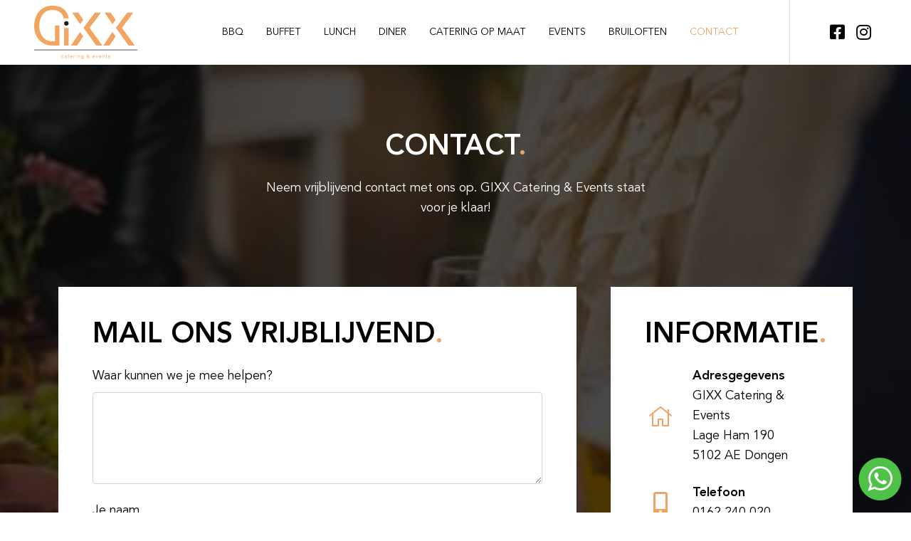

--- FILE ---
content_type: text/html; charset=utf-8
request_url: https://www.gixx.nl/contact
body_size: 6682
content:
<!DOCTYPE html>
<html lang="nl-nl" dir="ltr">
    <head>
        <meta name="viewport" content="width=device-width, initial-scale=1, maximum-scale=5, shrink-to-fit=no" />
        <meta name="format-detection" content="telephone=no">
        <meta charset="utf-8">
	<meta name="author" content="NVS Design">
	<meta name="robots" content="noindex, nofollow">
	<meta property="og:title" content="Contactpagina (systeem, niet bewerken)">
	<meta property="og:type" content="article">
	<meta property="og:url" content="https://www.gixx.nl/contact">
	<meta property="og:site_name" content="Gixx">
	<meta property="og:description" content="Op onze website vindt u uitgebreide informatie over onze dienstverlening.">
	<meta name="description" content="Wilt u een event of incentive laten organiseren welke u en uw gasten voor altijd bij blijft? Of graag eerst meer informatie ontvangen? Neem gerust contact met ons op.">
	<meta name="generator" content="Development by NVS">
	<title>Contact - Gixx</title>

	    <link href="/templates/base/css/template.css?142904" rel="stylesheet">
	<link href="/templates/base/css/custom.css?142904" rel="stylesheet">
	<link href="/media/plg_system_jcepro/site/css/content.min.css?86aa0286b6232c4a5b58f892ce080277" rel="stylesheet">
	<link href="/media/plg_system_jcemediabox/css/jcemediabox.min.css?2c837ab2c7cadbdc35b5bd7115e9eff1" rel="stylesheet">

	    <script type="application/json" class="joomla-script-options new">{"system.paths":{"root":"","rootFull":"https:\/\/www.gixx.nl\/","base":"","baseFull":"https:\/\/www.gixx.nl\/"},"csrf.token":"c74262668d8b7310505b3e21b24c2011"}</script>
	<script src="/media/system/js/core.min.js?2cb912"></script>
	<script src="/media/vendor/jquery/js/jquery.min.js?3.7.1"></script>
	<script src="/media/legacy/js/jquery-noconflict.min.js?504da4"></script>
	<script src="/templates/base/js/bootstrap.min.js?142904"></script>
	<script src="/templates/base/js/template.js?142904"></script>
	<script src="/media/plg_system_jcemediabox/js/jcemediabox.min.js?2c837ab2c7cadbdc35b5bd7115e9eff1"></script>
	<script>jQuery(document).ready(function(){WfMediabox.init({"base":"\/","theme":"standard","width":"","height":"","lightbox":0,"shadowbox":0,"icons":1,"overlay":1,"overlay_opacity":0,"overlay_color":"","transition_speed":300,"close":2,"labels":{"close":"Close","next":"Next","previous":"Previous","cancel":"Cancel","numbers":"{{numbers}}","numbers_count":"{{current}} of {{total}}","download":"Download"},"swipe":true,"expand_on_click":true});});</script>
	<!-- Start: Google Structured Data -->
			 <script type="application/ld+json" data-type="gsd"> { "@context": "https://schema.org", "@type": "BreadcrumbList", "itemListElement": [ { "@type": "ListItem", "position": 1, "name": "Home", "item": "https://www.gixx.nl" }, { "@type": "ListItem", "position": 2, "name": "Contact", "item": "https://www.gixx.nl/contact" } ] } </script> <script type="application/ld+json" data-type="gsd"> { "@context": "https://schema.org", "@type": [ "LocalBusiness", "FoodEstablishment" ], "@id": "https://www.gixx.nl/contact#localbusiness1", "name": "Contactpagina (systeem, niet bewerken)", "image": "https://www.gixx.nl/images/logo/logo-gixx-kleur.svg", "url": "https://www.gixx.nl/contact", "telephone": "+31162240020", "address": { "@type": "PostalAddress", "streetAddress": "Lage Ham 190", "addressCountry": "NL", "addressLocality": "Dongen", "addressRegion": "Noord-Brabant", "postalCode": "5102 AE" }, "aggregateRating": { "@type": "AggregateRating", "ratingValue": "5", "reviewCount": "23", "worstRating": 0, "bestRating": 5 } } </script>
			<!-- End: Google Structured Data -->

		
<!-- favicon v1.0 -->
<link rel="apple-touch-icon" sizes="180x180" href="/templates/base/favicon/apple-touch-icon.png">
<link rel="icon" type="image/png" sizes="32x32" href="/templates/base/favicon/favicon-32x32.png">
<link rel="icon" type="image/png" sizes="16x16" href="/templates/base/favicon/favicon-16x16.png">
<link rel="manifest" href="/templates/base/favicon/site.webmanifest">
<link rel="mask-icon" href="/templates/base/favicon/safari-pinned-tab.svg" color="#5bbad5">
<link rel="shortcut icon" href="/templates/base/favicon/favicon.ico">
<meta name="msapplication-TileColor" content="#da532c">
<meta name="msapplication-config" content="templates/base/favicon/browserconfig.xml">
<meta name="theme-color" content="#ffffff">        <!-- Google Tag Manager -->
        <script>(function(w,d,s,l,i){w[l]=w[l]||[];w[l].push({'gtm.start':
        new Date().getTime(),event:'gtm.js'});var f=d.getElementsByTagName(s)[0],
        j=d.createElement(s),dl=l!='dataLayer'?'&l='+l:'';j.async=true;j.src=
        'https://www.googletagmanager.com/gtm.js?id='+i+dl;f.parentNode.insertBefore(j,f);
        })(window,document,'script','dataLayer','GTM-WGDFPWG');</script>
        <!-- End Google Tag Manager -->
    <script src="/media/com_rsform/js/script.min.js"></script>
<script src="https://www.google.com/recaptcha/api.js?render=6LfRo2kfAAAAAK2_vvwMS0GlVyTRLKbyf8gvCJDS"></script>
<script src="/media/plg_system_rsfprecaptchav3/js/script.js"></script>
<link rel="stylesheet" href="/media/com_rsform/css/front.min.css" />
<script>
RSFormProUtils.addEvent(window, 'load', function(){ RSFormPro.setDisabledSubmit('1', true); });RSFormPro.scrollToError = true;RSFormProReCAPTCHAv3.add("6LfRo2kfAAAAAK2_vvwMS0GlVyTRLKbyf8gvCJDS", "contactform", 1);RSFormProUtils.addEvent(window, 'load', function() {RSFormPro.addFormEvent(1, function(){ RSFormProReCAPTCHAv3.execute(1); });});RSFormPro.Ajax.URL = "\/component\/rsform\/?task=ajaxValidate&Itemid=271";RSFormProUtils.addEvent(window, 'load', function(){
    RSFormPro.Ajax.overrideSubmit(1, {"parent":"","field":"is-invalid"}, true);
});ajaxExtraValidationScript[1] = function(task, formId, data){ 
var formComponents = {};
formComponents[1]='Omschrijving';formComponents[2]='Naam';formComponents[4]='Email';formComponents[3]='Telefoon';formComponents[72]='Locatie_event';formComponents[73]='Aantal_gasten';formComponents[74]='Bron';formComponents[75]='Bron_anders';formComponents[6]='AVG';formComponents[8]='captcha';
RSFormPro.Ajax.displayValidationErrors(formComponents, task, formId, data);
};
function rsfp_runCondition9(){RSFormPro.Conditions.run({"form_id":1,"action":"hide","block":1,"condition":"all","ordering":1,"ComponentNames":["Bron_anders"],"details":[{"operator":"is_not","value":"Anders, namelijk...","ComponentName":"Bron"}]});}document.addEventListener('DOMContentLoaded', function() { RSFormPro.Conditions.add(1, "Bron", rsfp_runCondition9); });function rsfp_runAllConditions1(){rsfp_runCondition9();};RSFormPro.Conditions.delayRun(1);document.addEventListener('DOMContentLoaded', function(){ RSFormPro.Conditions.addReset(1); });
</script>
</head>
    
    <body class="view-article no-layout itemid-271 contact">

    <!-- Google Tag Manager (noscript) -->
    <noscript><iframe src="https://www.googletagmanager.com/ns.html?id=GTM-WGDFPWG"
    height="0" width="0" style="display:none;visibility:hidden"></iframe></noscript>
    <!-- End Google Tag Manager (noscript) -->
        
		
<!-- navbar v1.0 -->
	<header class="navbar navbar-expand-xl navbar-custom">
        	<div class="w-100">
                <div class="row gx-5">
                	<div class="col-2 header_buttons-container d-xl-none">
                    	<div class="row gx-0">
                            <div class="col-12 mobileNav">
                                <button type="button" id="sidebarCollapse" class="navbar-btn" aria-label="Open menu">
                                    <span></span>
                                    <span></span>
                                    <span></span>
                                </button>
                            </div>
                    	</div>
                    </div>
                    <div class="col col-xl-auto align-items-center text-center text-xl-start align-self-center">
						<a class="align-self-center logo" href="https://www.gixx.nl/" title="Gixx" aria-label="Gixx">
                                                            <img src="/images/logo/logo-gixx-kleur.svg" title="logo-gixx-kleur image" alt="Gixx" height="93" width="402" />
                                                    </a>
                    </div>
                    <div class="col-2 col-md-2 header_buttons-container d-xl-none">
                    	<div class="row gx-0">
							<div class="col align-self-center phone">
								<a href="tel:+31162240020" aria-label="+31162240020"><em class="fas fa-phone"></em></a>
							</div>
                    	</div>
                    </div>
                    <div class="col-xl" id="navbarSupportedContent">
                        <div class="row d-flex justify-content-center h-100">
                            <nav class="col-12 col-xl-auto d-inline-block mainnav">
                                <ul class="navbar-nav justify-content-end">
<li class="nav-item item-757 "><a href="/bbq-catering" class="nav-link">BBQ</a></li><li class="nav-item item-758 "><a href="/buffet-catering" class="nav-link">Buffet</a></li><li class="nav-item item-720 "><a href="/lunch" class="nav-link">Lunch</a></li><li class="nav-item item-760 "><a href="/diner-catering" class="nav-link">Diner</a></li><li class="nav-item item-759 "><a href="/catering-dongen" class="nav-link">Catering op maat</a></li><li class="nav-item item-266 "><a href="/events" class="nav-link">Events</a></li><li class="nav-item item-267 "><a href="/bruiloften" class="nav-link">Bruiloften</a></li><li class="nav-item item-271 current active "><a href="/contact" class="nav-link" aria-current="page">Contact</a></li></ul>
                            </nav>
                                                        <div class="col-auto d-xl-none social">
								                                    <a href="https://www.facebook.com/profile.php?id=100076609732517" target="_blank" rel="noopener" aria-label="Facebook"><em class="fab fa-facebook-square"></em></a> 
                                                                                                                                                                    <a href="https://www.instagram.com/gixx_cateringevents/" target="_blank" rel="noopener" aria-label="Instagram"><em class="fab fa-instagram"></em></a>
                                                            </div>
                        </div>
                    </div>

                                        	<div class="col-xl-auto d-none d-xl-flex social-icons align-items-center  text-md-end">
							                                <a href="https://www.facebook.com/profile.php?id=100076609732517" target="_blank" rel="noopener" aria-label="Facebook"><em class="fab fa-facebook-square"></em></a>
                                                                                                                                                <a href="https://www.instagram.com/gixx_cateringevents/" target="_blank" rel="noopener" aria-label="Instagram"><em class="fab fa-instagram"></em></a>
                                                	</div>
					
                    <div class="row-fluid gx-0" id="searchContent">
						<div class="col-md-6 col-xl-5 mx-auto align-self-center">
							
						</div>
					</div>
                </div>
            </div>
	</header>
		<main id="content">
			<div id="system-message-container">
	</div>

			<div class="com-content-article item-page" >
    

    <div class="com-content-article__body" >

        
        <div class="contact">
			<h3 >Contactgegevens (contactpagina)</h3>		
<div id="mod-custom122" class="mod-custom custom">
    <!-- START: Articles Anywhere --><div class="main__body" style="padding-top: 35px;">

</div>

<div class="contact__body" id="contact">

    <div class="container">

        <div class="row wrapper justify-content-center text-center">
            <div class="col-lg-6 py-4 my-md-6 intro">
                <div class="content-wrapper">
					<h2>Contact</h2>
					<div class="bodytext"><p>Neem vrijblijvend contact met ons op. GIXX Catering &amp; Events staat voor je klaar!</p></div>
                </div>
            </div>
        	<div class="overlay">
				<img src="/images/sfeerbeelden/resized/LR_GIXX_04_320x180.jpg" alt="LR_GIXX_04_320x180 Contact - Gixx" srcset="/images/sfeerbeelden/resized/LR_GIXX_04_640x360.jpg 1.5x, /images/sfeerbeelden/resized/LR_GIXX_04_320x180.jpg 1x" title="Lr Gixx 04" width="320" height="180">
			</div>
        </div>

		<div class="row gx-5 wrapper pb-5 form-info">
            <div class="col-lg-8 mb-3 mb-md-5 mb-lg-0">
                <div class="bg-white p-4 p-md-5 h-100">
				    <form method="post"  id="contactForm" action="https://www.gixx.nl/contact"><h2>Mail ons vrijblijvend</h2>
<div id="rsform_error_1" style="display: none;"></div>
<!-- Do not remove this ID, it is used to identify the page so that the pagination script can work correctly -->
<div class="formContainer" id="rsform_1_page_0">
	<div class="row">
		<div class="col-md-12">
			<div class="mb-3 rsform-block rsform-block-omschrijving rsform-type-textarea">

				<label class="form-label formControlLabel" data-bs-toggle="tooltip" title="" for="Omschrijving">Waar kunnen we je mee helpen?</label>

				<div class="formControls">
					<textarea cols="50" rows="5" name="form[Omschrijving]" id="Omschrijving" class="rsform-text-box form-control" aria-required="true"></textarea>
 <div class="validation invalid-feedback"><span id="component1" class="formNoError">Vertel even waarom je contact met ons zoekt. Gebruik minimaal 10 karakters.

</span></div>
				</div>
			</div>
			<div class="mb-3 rsform-block rsform-block-naam rsform-type-textbox">

				<label class="form-label formControlLabel" data-bs-toggle="tooltip" title="Vul hier je naam in" for="Naam">Je naam</label>

				<div class="formControls">
					<input type="text" value="" size="20" name="form[Naam]" id="Naam" class="rsform-input-box form-control" aria-required="true" />
 <div class="validation invalid-feedback"><span id="component2" class="formNoError">Met welke naam mogen we jou aanspreken?</span></div>
				</div>
			</div>
		</div>
	</div>
	<div class="row">
		<div class="col-md-6">
			<div class="mb-3 rsform-block rsform-block-email rsform-type-textbox">

				<label class="form-label formControlLabel" data-bs-toggle="tooltip" title="Vul hier je e-mailadres in" for="Email">E-mailadres</label>

				<div class="formControls">
					<input type="email" value="" size="20" name="form[Email]" id="Email" class="formfield_email rsform-input-box form-control" aria-required="true" />
 <div class="validation invalid-feedback"><span id="component4" class="formNoError">We vragen om je e-mailadres, zodat we je kunnen bereiken om je vraag beantwoorden.</span></div>
				</div>
			</div>
		</div>
		<div class="col-md-6">
			<div class="mb-3 rsform-block rsform-block-telefoon rsform-type-textbox">

				<label class="form-label formControlLabel" data-bs-toggle="tooltip" title="Vul hier je telefoonnummer in" for="Telefoon">Telefoonnummer</label>

				<div class="formControls">
					<input type="tel" value="" size="20" name="form[Telefoon]" id="Telefoon" class="rsform-input-box form-control" />
 <div class="validation invalid-feedback"><span id="component3" class="formNoError">We vragen om je telefoonnummer, zodat we je kunnen bereiken om je vraag beantwoorden.</span></div>
				</div>
			</div>
		</div>
	</div>
	<div class="row">
		<div class="col-md-6">
			<div class="mb-3 rsform-block rsform-block-locatie-event rsform-type-textbox">

				<label class="form-label formControlLabel" data-bs-toggle="tooltip" title="" for="Locatie_event">Locatie event</label>

				<div class="formControls">
					<input type="text" value="" size="20" name="form[Locatie_event]" id="Locatie_event" class="rsform-input-box form-control" />
 <div class="validation invalid-feedback"><span id="component72" class="formNoError"></span></div>
				</div>
			</div>
		</div>
		<div class="col-md-6">
			<div class="mb-3 rsform-block rsform-block-aantal-gasten rsform-type-textbox">

				<label class="form-label formControlLabel" data-bs-toggle="tooltip" title="" for="Aantal_gasten">Indicatie aantal gasten</label>

				<div class="formControls">
					<input type="text" value="" size="20" name="form[Aantal_gasten]" id="Aantal_gasten" class="rsform-input-box form-control" />
 <div class="validation invalid-feedback"><span id="component73" class="formNoError"></span></div>
				</div>
			</div>
		</div>
	</div>
	<div class="row">
		<div class="col-md-12">
			<div class="mb-3 rsform-block rsform-block-bron rsform-type-selectlist">

				<label class="form-label formControlLabel" data-bs-toggle="tooltip" title="" for="Bron">Hoe ben je bij ons terechtgekomen?</label>

				<div class="formControls">
					<select name="form[Bron][]" id="Bron" class="rsform-select-box form-select"><option value="-- Maak een keuze --">-- Maak een keuze --</option><option value="Via kennissen, collega's, familie etc.">Via kennissen, collega's, familie etc.</option><option value="Via Google">Via Google</option><option value="Via Facebook">Via Facebook</option><option value="Via Instagram">Via Instagram</option><option value="Op event/catering gezien">Op event/catering gezien</option><option value="Weet ik niet meer">Weet ik niet meer</option><option value="Anders, namelijk...">Anders, namelijk...</option></select>
 <div class="validation invalid-feedback"><span id="component74" class="formNoError">Invalid Input</span></div>
				</div>
			</div>
			<div class="mb-3 rsform-block rsform-block-bron-anders rsform-type-textbox">

				<div class="formControls">
					<input type="text" value="" size="20" name="form[Bron_anders]" id="Bron_anders" class="rsform-input-box form-control" />
 <div class="validation invalid-feedback"><span id="component75" class="formNoError">Invalid Input</span></div>
				</div>
			</div>
		</div>
	</div>
	<div class="row">
		<div class="col-md-12">
			<div class="mb-3 rsform-block rsform-block-avg rsform-type-checkboxgroup">

				<div class="formControls" role="group" aria-labelledby="AVG-grouplbl">
					<fieldset class="rsfp-fieldset"><legend class="rsfp-visually-hidden"></legend><div class="form-check form-check-inline"><input type="checkbox"  name="form[AVG][]" value="Ik ga akkoord met de &lt;a href=&quot;privacyverklaring&quot; type=&quot;text/html&quot; class=&quot;jcepopup noicon&quot; data-mediabox=&quot;1&quot; data-mediabox-width=&quot;60%&quot; data-mediabox-height=&quot;60%&quot;&gt;privacyverklaring&lt;/a&gt;" id="AVG0" class="rsform-checkbox form-check-input" /> <label id="AVG0-lbl" for="AVG0" class="form-check-label">Ik ga akkoord met de <a href="/privacyverklaring" type="text/html" class="jcepopup noicon" data-mediabox="1" data-mediabox-width="60%" data-mediabox-height="60%">privacyverklaring</a></label></div> </fieldset>
					<div><span class="formValidation"><span id="component6" class="formNoError">Vanwege de wet AVG moeten we je expliciet vragen om akkoord te gaan met onze privacyverklaring.</span></span></div>
				</div>
			</div>
			<div class="mb-3 rsform-block rsform-block-aanvragen rsform-type-submitbutton">

				<div class="formControls">
					<button type="submit" name="form[Aanvragen]" id="Aanvragen" class="rsform-submit-button  btn btn-primary" >Verstuur bericht</button>
					<div><span class="formValidation"></span></div>
				</div>
			</div>
			<div class="rsform-block rsform-block-note rsform-type-freetext">
					<div><em>We contacten je binnen twee dagen. Je ontvangt zelf automatisch een kopie van je bericht.</em></div>
			</div>
		</div>
	</div>
</div>
<input type="hidden" name="g-recaptcha-response" id="g-recaptcha-response-1" value="">
<input type="hidden" name="form[Pagina]" id="Pagina" value="https://www.gixx.nl/contact" /><input type="hidden" name="form[formId]" value="1"/><input type="hidden" name="c74262668d8b7310505b3e21b24c2011" value="1"></form>
                </div>
            </div>
			<div class="col-lg-4">
                <div class="bg-white p-4 p-md-5 h-100">
                    <h2>Informatie</h2>
                    <div class="row mb-4">
                        <div class="col-3 article-contact__icon">
                            <i class="fal fa-home"></i>
                        </div>
                        <div class="col">
                            <strong>Adresgegevens</strong><br>
                            <span class="field-value ">GIXX Catering &amp; Events</span><br>
                            <span class="field-value ">Lage Ham 190</span><br>
                            <span class="field-value ">5102 AE</span> <span class="field-value ">Dongen</span><br>
                            
                        </div>
                    </div>
                    <div class="row mb-4">
                        <div class="col-3 article-contact__icon align-self-center">
                            <i class="fas fa-mobile-alt"></i>
                        </div>
                        <div class="col">
                            <strong>Telefoon</strong><br>
                            <span class="field-value ">0162 240 020 </span>
                        </div>
                    </div>
                    <div class="row mb-4">
                        <div class="col-3 article-contact__icon align-self-center">
                            <i class="fal fa-envelope"></i>
                        </div>
                        <div class="col">
                            <strong>E-mail</strong><br>
                            <span class="field-value ">info@gixx.nl</span>
                        </div>
                    </div>
                    
                    <div class="row">
                        <div class="col">
                            <p><strong>Kamer van Koophandel:</strong><br>84285257</p>
<p><strong>BTW nummer:</strong><br>NL003940781B27</p>
                        </div>
                    </div>
                    
                </div>
            </div>
        </div>


<div class="row gx-5 wrapper pb-5 pb-md-6 form-info">
            <div class="col-12 mb-3 mb-md-5 mb-lg-0">
                <div class="bg-white p-4 p-md-5 h-100">
			<h2>Vacatures</h2>
<p>GIXX Catering &amp; Events is altijd op zoek naar echte horecatijgers. Heb jij passie voor het vak? Kan jij jouw enthousiasme overbrengen aan onze gasten en zet jij alles op alles om voor onze gasten en geweldig event te organiseren? Twijfel dan niet en bel naar 0162 &ndash; 240 020 of stuur een mail naar <a href="mailto:info@gixx.nl"></a><a href="mailto:info@gixx.nl" target="_blank">info@gixx.nl</a> en vertel waarom wij jou aan ons team moeten toevoegen! Wie weet proosten we binnenkort samen op jouw nieuwe (bij)baan!</p>
                </div>
            </div>

    </div>

        
</div>
</div><!-- END: Articles Anywhere --></div>
</div>
        
        
    </div>

</div>
		</main>
        
        
      
        <div class="copyright variant-2">
        	
<!-- copyright v2.0 -->
        	<div class="container">
                <div class="row">
                
                    <div class="col-sm-9 align-self-center">
                        <div class="col-auto my-2 my-md-0" role="none">Copyright &copy; 2022 - 2026 Gixx Catering &amp; Events</div>
                        <div class="col-auto"><nav class="privacy" aria-label="Privacy menu">
		<ul class="">
<li class="nav-item item-189 "><a href="/privacyverklaring" class="nav-link">Privacyverklaring</a></li><li class="nav-item item-190 "><a href="/cookieverklaring" class="nav-link">Cookieverklaring</a></li><li class="nav-item item-742 "><a href="/algemene-voorwaarden" class="nav-link">Algemene Voorwaarden</a></li></ul></nav>
</div>
                    </div>

                                        	<div class="col-sm-3 social-icons text-md-end">
							                                <a href="https://www.facebook.com/profile.php?id=100076609732517" target="_blank" rel="noopener" aria-label="Facebook"><em class="fab fa-facebook-square"></em></a>
                                                                                                                                                <a href="https://www.instagram.com/gixx_cateringevents/" target="_blank" rel="noopener" aria-label="Instagram"><em class="fab fa-instagram"></em></a>
                                                	</div>
					                    
                                        
                </div>
            </div>        </div>
        
        <div class="debug">
		
<div id="mod-custom121" class="mod-custom custom">
    <p><a href="https://wa.me/31162240020" target="_blank" rel="noopener" style="position: fixed; right: 0; bottom: 0;"><img src="/images/icon-whatsapp.svg" title="icon-whatsapp image" alt="whatsapp" width="87" height="88" /></a></p></div>
</div>

        
    </body>
</html>

--- FILE ---
content_type: text/html; charset=utf-8
request_url: https://www.google.com/recaptcha/api2/anchor?ar=1&k=6LfRo2kfAAAAAK2_vvwMS0GlVyTRLKbyf8gvCJDS&co=aHR0cHM6Ly93d3cuZ2l4eC5ubDo0NDM.&hl=en&v=PoyoqOPhxBO7pBk68S4YbpHZ&size=invisible&anchor-ms=20000&execute-ms=30000&cb=40ymtav5ktmm
body_size: 48869
content:
<!DOCTYPE HTML><html dir="ltr" lang="en"><head><meta http-equiv="Content-Type" content="text/html; charset=UTF-8">
<meta http-equiv="X-UA-Compatible" content="IE=edge">
<title>reCAPTCHA</title>
<style type="text/css">
/* cyrillic-ext */
@font-face {
  font-family: 'Roboto';
  font-style: normal;
  font-weight: 400;
  font-stretch: 100%;
  src: url(//fonts.gstatic.com/s/roboto/v48/KFO7CnqEu92Fr1ME7kSn66aGLdTylUAMa3GUBHMdazTgWw.woff2) format('woff2');
  unicode-range: U+0460-052F, U+1C80-1C8A, U+20B4, U+2DE0-2DFF, U+A640-A69F, U+FE2E-FE2F;
}
/* cyrillic */
@font-face {
  font-family: 'Roboto';
  font-style: normal;
  font-weight: 400;
  font-stretch: 100%;
  src: url(//fonts.gstatic.com/s/roboto/v48/KFO7CnqEu92Fr1ME7kSn66aGLdTylUAMa3iUBHMdazTgWw.woff2) format('woff2');
  unicode-range: U+0301, U+0400-045F, U+0490-0491, U+04B0-04B1, U+2116;
}
/* greek-ext */
@font-face {
  font-family: 'Roboto';
  font-style: normal;
  font-weight: 400;
  font-stretch: 100%;
  src: url(//fonts.gstatic.com/s/roboto/v48/KFO7CnqEu92Fr1ME7kSn66aGLdTylUAMa3CUBHMdazTgWw.woff2) format('woff2');
  unicode-range: U+1F00-1FFF;
}
/* greek */
@font-face {
  font-family: 'Roboto';
  font-style: normal;
  font-weight: 400;
  font-stretch: 100%;
  src: url(//fonts.gstatic.com/s/roboto/v48/KFO7CnqEu92Fr1ME7kSn66aGLdTylUAMa3-UBHMdazTgWw.woff2) format('woff2');
  unicode-range: U+0370-0377, U+037A-037F, U+0384-038A, U+038C, U+038E-03A1, U+03A3-03FF;
}
/* math */
@font-face {
  font-family: 'Roboto';
  font-style: normal;
  font-weight: 400;
  font-stretch: 100%;
  src: url(//fonts.gstatic.com/s/roboto/v48/KFO7CnqEu92Fr1ME7kSn66aGLdTylUAMawCUBHMdazTgWw.woff2) format('woff2');
  unicode-range: U+0302-0303, U+0305, U+0307-0308, U+0310, U+0312, U+0315, U+031A, U+0326-0327, U+032C, U+032F-0330, U+0332-0333, U+0338, U+033A, U+0346, U+034D, U+0391-03A1, U+03A3-03A9, U+03B1-03C9, U+03D1, U+03D5-03D6, U+03F0-03F1, U+03F4-03F5, U+2016-2017, U+2034-2038, U+203C, U+2040, U+2043, U+2047, U+2050, U+2057, U+205F, U+2070-2071, U+2074-208E, U+2090-209C, U+20D0-20DC, U+20E1, U+20E5-20EF, U+2100-2112, U+2114-2115, U+2117-2121, U+2123-214F, U+2190, U+2192, U+2194-21AE, U+21B0-21E5, U+21F1-21F2, U+21F4-2211, U+2213-2214, U+2216-22FF, U+2308-230B, U+2310, U+2319, U+231C-2321, U+2336-237A, U+237C, U+2395, U+239B-23B7, U+23D0, U+23DC-23E1, U+2474-2475, U+25AF, U+25B3, U+25B7, U+25BD, U+25C1, U+25CA, U+25CC, U+25FB, U+266D-266F, U+27C0-27FF, U+2900-2AFF, U+2B0E-2B11, U+2B30-2B4C, U+2BFE, U+3030, U+FF5B, U+FF5D, U+1D400-1D7FF, U+1EE00-1EEFF;
}
/* symbols */
@font-face {
  font-family: 'Roboto';
  font-style: normal;
  font-weight: 400;
  font-stretch: 100%;
  src: url(//fonts.gstatic.com/s/roboto/v48/KFO7CnqEu92Fr1ME7kSn66aGLdTylUAMaxKUBHMdazTgWw.woff2) format('woff2');
  unicode-range: U+0001-000C, U+000E-001F, U+007F-009F, U+20DD-20E0, U+20E2-20E4, U+2150-218F, U+2190, U+2192, U+2194-2199, U+21AF, U+21E6-21F0, U+21F3, U+2218-2219, U+2299, U+22C4-22C6, U+2300-243F, U+2440-244A, U+2460-24FF, U+25A0-27BF, U+2800-28FF, U+2921-2922, U+2981, U+29BF, U+29EB, U+2B00-2BFF, U+4DC0-4DFF, U+FFF9-FFFB, U+10140-1018E, U+10190-1019C, U+101A0, U+101D0-101FD, U+102E0-102FB, U+10E60-10E7E, U+1D2C0-1D2D3, U+1D2E0-1D37F, U+1F000-1F0FF, U+1F100-1F1AD, U+1F1E6-1F1FF, U+1F30D-1F30F, U+1F315, U+1F31C, U+1F31E, U+1F320-1F32C, U+1F336, U+1F378, U+1F37D, U+1F382, U+1F393-1F39F, U+1F3A7-1F3A8, U+1F3AC-1F3AF, U+1F3C2, U+1F3C4-1F3C6, U+1F3CA-1F3CE, U+1F3D4-1F3E0, U+1F3ED, U+1F3F1-1F3F3, U+1F3F5-1F3F7, U+1F408, U+1F415, U+1F41F, U+1F426, U+1F43F, U+1F441-1F442, U+1F444, U+1F446-1F449, U+1F44C-1F44E, U+1F453, U+1F46A, U+1F47D, U+1F4A3, U+1F4B0, U+1F4B3, U+1F4B9, U+1F4BB, U+1F4BF, U+1F4C8-1F4CB, U+1F4D6, U+1F4DA, U+1F4DF, U+1F4E3-1F4E6, U+1F4EA-1F4ED, U+1F4F7, U+1F4F9-1F4FB, U+1F4FD-1F4FE, U+1F503, U+1F507-1F50B, U+1F50D, U+1F512-1F513, U+1F53E-1F54A, U+1F54F-1F5FA, U+1F610, U+1F650-1F67F, U+1F687, U+1F68D, U+1F691, U+1F694, U+1F698, U+1F6AD, U+1F6B2, U+1F6B9-1F6BA, U+1F6BC, U+1F6C6-1F6CF, U+1F6D3-1F6D7, U+1F6E0-1F6EA, U+1F6F0-1F6F3, U+1F6F7-1F6FC, U+1F700-1F7FF, U+1F800-1F80B, U+1F810-1F847, U+1F850-1F859, U+1F860-1F887, U+1F890-1F8AD, U+1F8B0-1F8BB, U+1F8C0-1F8C1, U+1F900-1F90B, U+1F93B, U+1F946, U+1F984, U+1F996, U+1F9E9, U+1FA00-1FA6F, U+1FA70-1FA7C, U+1FA80-1FA89, U+1FA8F-1FAC6, U+1FACE-1FADC, U+1FADF-1FAE9, U+1FAF0-1FAF8, U+1FB00-1FBFF;
}
/* vietnamese */
@font-face {
  font-family: 'Roboto';
  font-style: normal;
  font-weight: 400;
  font-stretch: 100%;
  src: url(//fonts.gstatic.com/s/roboto/v48/KFO7CnqEu92Fr1ME7kSn66aGLdTylUAMa3OUBHMdazTgWw.woff2) format('woff2');
  unicode-range: U+0102-0103, U+0110-0111, U+0128-0129, U+0168-0169, U+01A0-01A1, U+01AF-01B0, U+0300-0301, U+0303-0304, U+0308-0309, U+0323, U+0329, U+1EA0-1EF9, U+20AB;
}
/* latin-ext */
@font-face {
  font-family: 'Roboto';
  font-style: normal;
  font-weight: 400;
  font-stretch: 100%;
  src: url(//fonts.gstatic.com/s/roboto/v48/KFO7CnqEu92Fr1ME7kSn66aGLdTylUAMa3KUBHMdazTgWw.woff2) format('woff2');
  unicode-range: U+0100-02BA, U+02BD-02C5, U+02C7-02CC, U+02CE-02D7, U+02DD-02FF, U+0304, U+0308, U+0329, U+1D00-1DBF, U+1E00-1E9F, U+1EF2-1EFF, U+2020, U+20A0-20AB, U+20AD-20C0, U+2113, U+2C60-2C7F, U+A720-A7FF;
}
/* latin */
@font-face {
  font-family: 'Roboto';
  font-style: normal;
  font-weight: 400;
  font-stretch: 100%;
  src: url(//fonts.gstatic.com/s/roboto/v48/KFO7CnqEu92Fr1ME7kSn66aGLdTylUAMa3yUBHMdazQ.woff2) format('woff2');
  unicode-range: U+0000-00FF, U+0131, U+0152-0153, U+02BB-02BC, U+02C6, U+02DA, U+02DC, U+0304, U+0308, U+0329, U+2000-206F, U+20AC, U+2122, U+2191, U+2193, U+2212, U+2215, U+FEFF, U+FFFD;
}
/* cyrillic-ext */
@font-face {
  font-family: 'Roboto';
  font-style: normal;
  font-weight: 500;
  font-stretch: 100%;
  src: url(//fonts.gstatic.com/s/roboto/v48/KFO7CnqEu92Fr1ME7kSn66aGLdTylUAMa3GUBHMdazTgWw.woff2) format('woff2');
  unicode-range: U+0460-052F, U+1C80-1C8A, U+20B4, U+2DE0-2DFF, U+A640-A69F, U+FE2E-FE2F;
}
/* cyrillic */
@font-face {
  font-family: 'Roboto';
  font-style: normal;
  font-weight: 500;
  font-stretch: 100%;
  src: url(//fonts.gstatic.com/s/roboto/v48/KFO7CnqEu92Fr1ME7kSn66aGLdTylUAMa3iUBHMdazTgWw.woff2) format('woff2');
  unicode-range: U+0301, U+0400-045F, U+0490-0491, U+04B0-04B1, U+2116;
}
/* greek-ext */
@font-face {
  font-family: 'Roboto';
  font-style: normal;
  font-weight: 500;
  font-stretch: 100%;
  src: url(//fonts.gstatic.com/s/roboto/v48/KFO7CnqEu92Fr1ME7kSn66aGLdTylUAMa3CUBHMdazTgWw.woff2) format('woff2');
  unicode-range: U+1F00-1FFF;
}
/* greek */
@font-face {
  font-family: 'Roboto';
  font-style: normal;
  font-weight: 500;
  font-stretch: 100%;
  src: url(//fonts.gstatic.com/s/roboto/v48/KFO7CnqEu92Fr1ME7kSn66aGLdTylUAMa3-UBHMdazTgWw.woff2) format('woff2');
  unicode-range: U+0370-0377, U+037A-037F, U+0384-038A, U+038C, U+038E-03A1, U+03A3-03FF;
}
/* math */
@font-face {
  font-family: 'Roboto';
  font-style: normal;
  font-weight: 500;
  font-stretch: 100%;
  src: url(//fonts.gstatic.com/s/roboto/v48/KFO7CnqEu92Fr1ME7kSn66aGLdTylUAMawCUBHMdazTgWw.woff2) format('woff2');
  unicode-range: U+0302-0303, U+0305, U+0307-0308, U+0310, U+0312, U+0315, U+031A, U+0326-0327, U+032C, U+032F-0330, U+0332-0333, U+0338, U+033A, U+0346, U+034D, U+0391-03A1, U+03A3-03A9, U+03B1-03C9, U+03D1, U+03D5-03D6, U+03F0-03F1, U+03F4-03F5, U+2016-2017, U+2034-2038, U+203C, U+2040, U+2043, U+2047, U+2050, U+2057, U+205F, U+2070-2071, U+2074-208E, U+2090-209C, U+20D0-20DC, U+20E1, U+20E5-20EF, U+2100-2112, U+2114-2115, U+2117-2121, U+2123-214F, U+2190, U+2192, U+2194-21AE, U+21B0-21E5, U+21F1-21F2, U+21F4-2211, U+2213-2214, U+2216-22FF, U+2308-230B, U+2310, U+2319, U+231C-2321, U+2336-237A, U+237C, U+2395, U+239B-23B7, U+23D0, U+23DC-23E1, U+2474-2475, U+25AF, U+25B3, U+25B7, U+25BD, U+25C1, U+25CA, U+25CC, U+25FB, U+266D-266F, U+27C0-27FF, U+2900-2AFF, U+2B0E-2B11, U+2B30-2B4C, U+2BFE, U+3030, U+FF5B, U+FF5D, U+1D400-1D7FF, U+1EE00-1EEFF;
}
/* symbols */
@font-face {
  font-family: 'Roboto';
  font-style: normal;
  font-weight: 500;
  font-stretch: 100%;
  src: url(//fonts.gstatic.com/s/roboto/v48/KFO7CnqEu92Fr1ME7kSn66aGLdTylUAMaxKUBHMdazTgWw.woff2) format('woff2');
  unicode-range: U+0001-000C, U+000E-001F, U+007F-009F, U+20DD-20E0, U+20E2-20E4, U+2150-218F, U+2190, U+2192, U+2194-2199, U+21AF, U+21E6-21F0, U+21F3, U+2218-2219, U+2299, U+22C4-22C6, U+2300-243F, U+2440-244A, U+2460-24FF, U+25A0-27BF, U+2800-28FF, U+2921-2922, U+2981, U+29BF, U+29EB, U+2B00-2BFF, U+4DC0-4DFF, U+FFF9-FFFB, U+10140-1018E, U+10190-1019C, U+101A0, U+101D0-101FD, U+102E0-102FB, U+10E60-10E7E, U+1D2C0-1D2D3, U+1D2E0-1D37F, U+1F000-1F0FF, U+1F100-1F1AD, U+1F1E6-1F1FF, U+1F30D-1F30F, U+1F315, U+1F31C, U+1F31E, U+1F320-1F32C, U+1F336, U+1F378, U+1F37D, U+1F382, U+1F393-1F39F, U+1F3A7-1F3A8, U+1F3AC-1F3AF, U+1F3C2, U+1F3C4-1F3C6, U+1F3CA-1F3CE, U+1F3D4-1F3E0, U+1F3ED, U+1F3F1-1F3F3, U+1F3F5-1F3F7, U+1F408, U+1F415, U+1F41F, U+1F426, U+1F43F, U+1F441-1F442, U+1F444, U+1F446-1F449, U+1F44C-1F44E, U+1F453, U+1F46A, U+1F47D, U+1F4A3, U+1F4B0, U+1F4B3, U+1F4B9, U+1F4BB, U+1F4BF, U+1F4C8-1F4CB, U+1F4D6, U+1F4DA, U+1F4DF, U+1F4E3-1F4E6, U+1F4EA-1F4ED, U+1F4F7, U+1F4F9-1F4FB, U+1F4FD-1F4FE, U+1F503, U+1F507-1F50B, U+1F50D, U+1F512-1F513, U+1F53E-1F54A, U+1F54F-1F5FA, U+1F610, U+1F650-1F67F, U+1F687, U+1F68D, U+1F691, U+1F694, U+1F698, U+1F6AD, U+1F6B2, U+1F6B9-1F6BA, U+1F6BC, U+1F6C6-1F6CF, U+1F6D3-1F6D7, U+1F6E0-1F6EA, U+1F6F0-1F6F3, U+1F6F7-1F6FC, U+1F700-1F7FF, U+1F800-1F80B, U+1F810-1F847, U+1F850-1F859, U+1F860-1F887, U+1F890-1F8AD, U+1F8B0-1F8BB, U+1F8C0-1F8C1, U+1F900-1F90B, U+1F93B, U+1F946, U+1F984, U+1F996, U+1F9E9, U+1FA00-1FA6F, U+1FA70-1FA7C, U+1FA80-1FA89, U+1FA8F-1FAC6, U+1FACE-1FADC, U+1FADF-1FAE9, U+1FAF0-1FAF8, U+1FB00-1FBFF;
}
/* vietnamese */
@font-face {
  font-family: 'Roboto';
  font-style: normal;
  font-weight: 500;
  font-stretch: 100%;
  src: url(//fonts.gstatic.com/s/roboto/v48/KFO7CnqEu92Fr1ME7kSn66aGLdTylUAMa3OUBHMdazTgWw.woff2) format('woff2');
  unicode-range: U+0102-0103, U+0110-0111, U+0128-0129, U+0168-0169, U+01A0-01A1, U+01AF-01B0, U+0300-0301, U+0303-0304, U+0308-0309, U+0323, U+0329, U+1EA0-1EF9, U+20AB;
}
/* latin-ext */
@font-face {
  font-family: 'Roboto';
  font-style: normal;
  font-weight: 500;
  font-stretch: 100%;
  src: url(//fonts.gstatic.com/s/roboto/v48/KFO7CnqEu92Fr1ME7kSn66aGLdTylUAMa3KUBHMdazTgWw.woff2) format('woff2');
  unicode-range: U+0100-02BA, U+02BD-02C5, U+02C7-02CC, U+02CE-02D7, U+02DD-02FF, U+0304, U+0308, U+0329, U+1D00-1DBF, U+1E00-1E9F, U+1EF2-1EFF, U+2020, U+20A0-20AB, U+20AD-20C0, U+2113, U+2C60-2C7F, U+A720-A7FF;
}
/* latin */
@font-face {
  font-family: 'Roboto';
  font-style: normal;
  font-weight: 500;
  font-stretch: 100%;
  src: url(//fonts.gstatic.com/s/roboto/v48/KFO7CnqEu92Fr1ME7kSn66aGLdTylUAMa3yUBHMdazQ.woff2) format('woff2');
  unicode-range: U+0000-00FF, U+0131, U+0152-0153, U+02BB-02BC, U+02C6, U+02DA, U+02DC, U+0304, U+0308, U+0329, U+2000-206F, U+20AC, U+2122, U+2191, U+2193, U+2212, U+2215, U+FEFF, U+FFFD;
}
/* cyrillic-ext */
@font-face {
  font-family: 'Roboto';
  font-style: normal;
  font-weight: 900;
  font-stretch: 100%;
  src: url(//fonts.gstatic.com/s/roboto/v48/KFO7CnqEu92Fr1ME7kSn66aGLdTylUAMa3GUBHMdazTgWw.woff2) format('woff2');
  unicode-range: U+0460-052F, U+1C80-1C8A, U+20B4, U+2DE0-2DFF, U+A640-A69F, U+FE2E-FE2F;
}
/* cyrillic */
@font-face {
  font-family: 'Roboto';
  font-style: normal;
  font-weight: 900;
  font-stretch: 100%;
  src: url(//fonts.gstatic.com/s/roboto/v48/KFO7CnqEu92Fr1ME7kSn66aGLdTylUAMa3iUBHMdazTgWw.woff2) format('woff2');
  unicode-range: U+0301, U+0400-045F, U+0490-0491, U+04B0-04B1, U+2116;
}
/* greek-ext */
@font-face {
  font-family: 'Roboto';
  font-style: normal;
  font-weight: 900;
  font-stretch: 100%;
  src: url(//fonts.gstatic.com/s/roboto/v48/KFO7CnqEu92Fr1ME7kSn66aGLdTylUAMa3CUBHMdazTgWw.woff2) format('woff2');
  unicode-range: U+1F00-1FFF;
}
/* greek */
@font-face {
  font-family: 'Roboto';
  font-style: normal;
  font-weight: 900;
  font-stretch: 100%;
  src: url(//fonts.gstatic.com/s/roboto/v48/KFO7CnqEu92Fr1ME7kSn66aGLdTylUAMa3-UBHMdazTgWw.woff2) format('woff2');
  unicode-range: U+0370-0377, U+037A-037F, U+0384-038A, U+038C, U+038E-03A1, U+03A3-03FF;
}
/* math */
@font-face {
  font-family: 'Roboto';
  font-style: normal;
  font-weight: 900;
  font-stretch: 100%;
  src: url(//fonts.gstatic.com/s/roboto/v48/KFO7CnqEu92Fr1ME7kSn66aGLdTylUAMawCUBHMdazTgWw.woff2) format('woff2');
  unicode-range: U+0302-0303, U+0305, U+0307-0308, U+0310, U+0312, U+0315, U+031A, U+0326-0327, U+032C, U+032F-0330, U+0332-0333, U+0338, U+033A, U+0346, U+034D, U+0391-03A1, U+03A3-03A9, U+03B1-03C9, U+03D1, U+03D5-03D6, U+03F0-03F1, U+03F4-03F5, U+2016-2017, U+2034-2038, U+203C, U+2040, U+2043, U+2047, U+2050, U+2057, U+205F, U+2070-2071, U+2074-208E, U+2090-209C, U+20D0-20DC, U+20E1, U+20E5-20EF, U+2100-2112, U+2114-2115, U+2117-2121, U+2123-214F, U+2190, U+2192, U+2194-21AE, U+21B0-21E5, U+21F1-21F2, U+21F4-2211, U+2213-2214, U+2216-22FF, U+2308-230B, U+2310, U+2319, U+231C-2321, U+2336-237A, U+237C, U+2395, U+239B-23B7, U+23D0, U+23DC-23E1, U+2474-2475, U+25AF, U+25B3, U+25B7, U+25BD, U+25C1, U+25CA, U+25CC, U+25FB, U+266D-266F, U+27C0-27FF, U+2900-2AFF, U+2B0E-2B11, U+2B30-2B4C, U+2BFE, U+3030, U+FF5B, U+FF5D, U+1D400-1D7FF, U+1EE00-1EEFF;
}
/* symbols */
@font-face {
  font-family: 'Roboto';
  font-style: normal;
  font-weight: 900;
  font-stretch: 100%;
  src: url(//fonts.gstatic.com/s/roboto/v48/KFO7CnqEu92Fr1ME7kSn66aGLdTylUAMaxKUBHMdazTgWw.woff2) format('woff2');
  unicode-range: U+0001-000C, U+000E-001F, U+007F-009F, U+20DD-20E0, U+20E2-20E4, U+2150-218F, U+2190, U+2192, U+2194-2199, U+21AF, U+21E6-21F0, U+21F3, U+2218-2219, U+2299, U+22C4-22C6, U+2300-243F, U+2440-244A, U+2460-24FF, U+25A0-27BF, U+2800-28FF, U+2921-2922, U+2981, U+29BF, U+29EB, U+2B00-2BFF, U+4DC0-4DFF, U+FFF9-FFFB, U+10140-1018E, U+10190-1019C, U+101A0, U+101D0-101FD, U+102E0-102FB, U+10E60-10E7E, U+1D2C0-1D2D3, U+1D2E0-1D37F, U+1F000-1F0FF, U+1F100-1F1AD, U+1F1E6-1F1FF, U+1F30D-1F30F, U+1F315, U+1F31C, U+1F31E, U+1F320-1F32C, U+1F336, U+1F378, U+1F37D, U+1F382, U+1F393-1F39F, U+1F3A7-1F3A8, U+1F3AC-1F3AF, U+1F3C2, U+1F3C4-1F3C6, U+1F3CA-1F3CE, U+1F3D4-1F3E0, U+1F3ED, U+1F3F1-1F3F3, U+1F3F5-1F3F7, U+1F408, U+1F415, U+1F41F, U+1F426, U+1F43F, U+1F441-1F442, U+1F444, U+1F446-1F449, U+1F44C-1F44E, U+1F453, U+1F46A, U+1F47D, U+1F4A3, U+1F4B0, U+1F4B3, U+1F4B9, U+1F4BB, U+1F4BF, U+1F4C8-1F4CB, U+1F4D6, U+1F4DA, U+1F4DF, U+1F4E3-1F4E6, U+1F4EA-1F4ED, U+1F4F7, U+1F4F9-1F4FB, U+1F4FD-1F4FE, U+1F503, U+1F507-1F50B, U+1F50D, U+1F512-1F513, U+1F53E-1F54A, U+1F54F-1F5FA, U+1F610, U+1F650-1F67F, U+1F687, U+1F68D, U+1F691, U+1F694, U+1F698, U+1F6AD, U+1F6B2, U+1F6B9-1F6BA, U+1F6BC, U+1F6C6-1F6CF, U+1F6D3-1F6D7, U+1F6E0-1F6EA, U+1F6F0-1F6F3, U+1F6F7-1F6FC, U+1F700-1F7FF, U+1F800-1F80B, U+1F810-1F847, U+1F850-1F859, U+1F860-1F887, U+1F890-1F8AD, U+1F8B0-1F8BB, U+1F8C0-1F8C1, U+1F900-1F90B, U+1F93B, U+1F946, U+1F984, U+1F996, U+1F9E9, U+1FA00-1FA6F, U+1FA70-1FA7C, U+1FA80-1FA89, U+1FA8F-1FAC6, U+1FACE-1FADC, U+1FADF-1FAE9, U+1FAF0-1FAF8, U+1FB00-1FBFF;
}
/* vietnamese */
@font-face {
  font-family: 'Roboto';
  font-style: normal;
  font-weight: 900;
  font-stretch: 100%;
  src: url(//fonts.gstatic.com/s/roboto/v48/KFO7CnqEu92Fr1ME7kSn66aGLdTylUAMa3OUBHMdazTgWw.woff2) format('woff2');
  unicode-range: U+0102-0103, U+0110-0111, U+0128-0129, U+0168-0169, U+01A0-01A1, U+01AF-01B0, U+0300-0301, U+0303-0304, U+0308-0309, U+0323, U+0329, U+1EA0-1EF9, U+20AB;
}
/* latin-ext */
@font-face {
  font-family: 'Roboto';
  font-style: normal;
  font-weight: 900;
  font-stretch: 100%;
  src: url(//fonts.gstatic.com/s/roboto/v48/KFO7CnqEu92Fr1ME7kSn66aGLdTylUAMa3KUBHMdazTgWw.woff2) format('woff2');
  unicode-range: U+0100-02BA, U+02BD-02C5, U+02C7-02CC, U+02CE-02D7, U+02DD-02FF, U+0304, U+0308, U+0329, U+1D00-1DBF, U+1E00-1E9F, U+1EF2-1EFF, U+2020, U+20A0-20AB, U+20AD-20C0, U+2113, U+2C60-2C7F, U+A720-A7FF;
}
/* latin */
@font-face {
  font-family: 'Roboto';
  font-style: normal;
  font-weight: 900;
  font-stretch: 100%;
  src: url(//fonts.gstatic.com/s/roboto/v48/KFO7CnqEu92Fr1ME7kSn66aGLdTylUAMa3yUBHMdazQ.woff2) format('woff2');
  unicode-range: U+0000-00FF, U+0131, U+0152-0153, U+02BB-02BC, U+02C6, U+02DA, U+02DC, U+0304, U+0308, U+0329, U+2000-206F, U+20AC, U+2122, U+2191, U+2193, U+2212, U+2215, U+FEFF, U+FFFD;
}

</style>
<link rel="stylesheet" type="text/css" href="https://www.gstatic.com/recaptcha/releases/PoyoqOPhxBO7pBk68S4YbpHZ/styles__ltr.css">
<script nonce="Rjt_lU-PicJuYzSc4QAH_w" type="text/javascript">window['__recaptcha_api'] = 'https://www.google.com/recaptcha/api2/';</script>
<script type="text/javascript" src="https://www.gstatic.com/recaptcha/releases/PoyoqOPhxBO7pBk68S4YbpHZ/recaptcha__en.js" nonce="Rjt_lU-PicJuYzSc4QAH_w">
      
    </script></head>
<body><div id="rc-anchor-alert" class="rc-anchor-alert"></div>
<input type="hidden" id="recaptcha-token" value="[base64]">
<script type="text/javascript" nonce="Rjt_lU-PicJuYzSc4QAH_w">
      recaptcha.anchor.Main.init("[\x22ainput\x22,[\x22bgdata\x22,\x22\x22,\[base64]/[base64]/[base64]/ZyhXLGgpOnEoW04sMjEsbF0sVywwKSxoKSxmYWxzZSxmYWxzZSl9Y2F0Y2goayl7RygzNTgsVyk/[base64]/[base64]/[base64]/[base64]/[base64]/[base64]/[base64]/bmV3IEJbT10oRFswXSk6dz09Mj9uZXcgQltPXShEWzBdLERbMV0pOnc9PTM/bmV3IEJbT10oRFswXSxEWzFdLERbMl0pOnc9PTQ/[base64]/[base64]/[base64]/[base64]/[base64]\\u003d\x22,\[base64]\\u003d\x22,\x22w4QCw5wNwoBzwpYoZnBSAF5TTsKvw53DqsKtc2nChH7ChcOHw7VswrHChMKtNRHCs25Pc8OjCcOYCAjDmDojNMO9MhrClmPDp1wMwpJ6cHLDrzNow7oNWinDjEDDtcKeaz7DoFzDglTDmcONFVIQHlEBwrREwoYPwq9zVh1Dw6nCjsKNw6PDljIFwqQwwq/[base64]/w7PCt8KSw4PDlUTDiW3DvcOcw4rCm0jCpWTCi8Kqw5www5p3wrNCcQM3w6nDusKnw446wrjDl8KSUsOIwr1SDsO6w4AXMVzCq2Nyw4ZEw48tw544wovCqsOVIF3CpV/DjA3CpR/DhcKbwoLCrMOoWsOYSsO6eF5Yw4Zyw5bCsUnDgsOJMsOqw7lew7PDrBxhBDrDlDvCgx9ywqDDuSUkDxPDgcKAXixbw5xZecKHBHvCvQBqJ8O/w5FPw4bDh8Kddh/Dm8KBwox5NMO5TF7DjyYCwpBnw5pBBU4GwqrDkMOMw6ggDGphDjHCqsKqNcK7SMO9w7ZlDx0fwoI9w5zCjksRw6rDs8K2DsOsEcKGD8KXXFDCqkByU1bDssK0wr1ZNsO/w6DDj8KFcH3CqTbDl8OKN8KjwpAFwrjCrMODwo/DrsKBZcORw5LClXEXW8OBwp/Ck8OvGE/DnGkNA8OKBWx0w4DDhMO0Q1LDq045X8OKwpltbE99ZAjDtMK6w7FVSsOJMXPCvArDpcKdw7pTwpIgwpHDsUrDpUINwqfCusK4wp5XAsKGacO1EQ7CuMKFMG4XwqdGHW4jQmjCr8KlwqUcUExUKsK6wrXCgGvDrsKew61Gw71YwqTDqcK2HkkRY8OzKC7CsC/DksOcw7hGOlzCmMKDR1TDnMKxw64sw7ttwotRPm3DvsO8NMKNV8KaVW5XwrnDrkh3DT/[base64]/[base64]/UE0mGcKlw4Yrwp/Dp8OHwpzDmMO0ai/DicKDUCcAacKpW8OxeMKBw7RJO8KZwpM5ITnDusKdw7PDiGl5wqLDhALDvB7CrWsfDH1twr/DsnDCoMKIa8OTwqI1OMKSYsO4wrXCpmdbQ1E3IcKTw5QWw6J5w6x0wpPDrCvCjcOaw5gyw7zCtW4pw7o3WsOzP2nCjMKWw7LDr1PDocKdwonCkTlXwrh/wp4/wrJfw78EP8OEJ2rDunDCksO8FknCgcOiwozCiMOOOTcJw4DDlxBmVirDkmDDqHM/w4N2wr7DocOGMWZrwrYzTMKwSz3DnX5cacKXwq/DkAHCiMK7wpMOYAjCrnxKGnTCk0M/w4TCunJ6w4/Cu8KKYGrCvcOEwqTDsDNbNmAfw6l/KmnCsUkowoDDn8KQw5XDiBTClMKaMH7CjQ3CqFcpSR4Aw75VccOvH8OBw4/DpV/Ch2bDkF5kVEEYwr4rEMKowrxMwq0mX1UdO8OMc2HCs8OWfWsIwpHDvmbCvU3CnBfCjUMnf2wfwqYUw4DDnTrChmfDrcONwps/wpHClWo2EQllwqLCoVsuNSEuMCbCk8OLw71AwrJrwpgyb8KPfcKbwp1ewppuHnnDl8Ouwq1ew6LCtm41w4Y6M8KUw7rDrMOWfMKzckrDp8KOw5HDrSI/U2w1wrEYFcKeNcOKRBPCscOzw67CksOXBcO/InU3FW5kwqLDqBASwpDCvn3CnHRqwpjCr8OnwqzDkm7DlsOCDFcSSMKyw6rDtAJgw6XDksKHwpTCqcK5SQLCkG0fCD9pXDfDrXrCv2jDknUYwqU9w7fDisOban8hw7HDocOdw5Eof3zDp8KBfMOHZ8ORM8KVwr91LEMTw61mw4bDrnrDlsKGXMKLw6DDmcKyw5/Dvx9VUmhJw5hwLcKbw40/[base64]/DlwbCkRJFfiDDo1XDiMOEw6IvworCmA3DvsOzwqHCh8OISD19wovCp8OkccOMw4bDhjLCvHLClMOMwo/DvMKKE2fDr2PCqH7DhMKhP8O/V2x9UXw8wqLCpSZhw67Di8OceMKxwpnDmWFZw4xxXsKSwq4OHDMQATPCh2XCm1x1WcOew6peUcO0w503BznDjkg1w7LCvMOUIcKGScKkOMOswprCn8Kaw6RTw4AQYsO0b07DrmVRw5XDnh/DrVAIw6MhMsKjwpN+wqXCoMO5w6RzEB8sw7vCucKdXVzCjsOQHsK2w7wmwoIHDMOKPsKlIsKgw6oRfcOoCGjCpVU6bmgPw7HDo1wjwqrCocK/bcK4eMOWwq3DosOWEGjDmcODG38rw7nCmcOwG8KvCF3DrcKpewPCosKZwoJFw6pCwo3DhcKrdGBrNsOMIl7CnEsjGMKTMhfCr8OMwoxcfxXCrkPCrTzCh1DDtRYAw41cw4fCj0HCo0hrecOdcQYGw6PDrsKWE1XChBjCocOSw5ghwpMXw7gqeA/[base64]/CqgrCk8OuwrU8LCLCtMKwKcO9wp5JOn/DoMOuEMKRwpnCnsO6QMKNFDlRf8OqLW8uwpPCi8OQFcKtw65DPsKwGxZ4e15YwqhLYsKmwqXCg2nCgz/DoVwfwpTCmsOpw6jDucKlacKufhcvwpQ6w6UTXsKXw797ISVEw51GRXMHNMOEw73CrcOhUcO+wqHDsyzDvEfCoQfCmCRQC8KXw5Ugw547w6sHwqJuwqnCpS7DoHddHl5vYjTDqsONesOqQnnCoMKxw5h0PiERGMO6wrM3HHgrwrEWZsKwwpNAWS/CmkPDrsKUw6JVFsKgNsO3w4HCssKKwrNkEcK7Y8KyacK+w5ZHVMOEMVoCDsKMbyLDkcOAw7oAJcOlPXnDgsKPwofDjcKOwrt5enNVDlIpwrHCvDkfw5UEQlHDmiXDmcOPa8O2w6zDmzxCfH/CiETDimXCvsKUDsKPw4PCvBzCgSHDpMOPUVA8WsOmJ8KlSl42CFp3woLCrk9ow7DCv8KPwpEGw6XCg8KpwqwIG3c9M8KPw5nDsBZrOsOAQxQMcgcEw7pcPsOJwo7DvgNkH2luE8OCwoISwpxYw5XDg8KOwqE+F8ODZsOMMxfDgcOyw5pzX8K3CSxHbMKAMD/[base64]/w4rCkWU1H0RuYQpmM0s8XcKsdMKUwoYRKsKKLsKaHsKxIsKhEMOlGMKgM8ODw4IhwrczRsO8w6lTaypDP1ReLsKDXjFHBWRjwpnCk8ODw6hhw7ZOw6Ucwqt/EidxIHvDp8KTw7I4H0bCicOWSMKDwr7DncOvc8KxQhzDmmfCnw0SwoXCg8OyXTDCk8O+YMKTwoAmw6bDvyAMwodPKH46w77DpXvCkMOAEMObw7/Dg8OVw4TCrCfDg8ODUMO8wqZqwo7DpMKqwovCuMO3YMO/bjhKEsOqCQDCsjbDsMKkK8OLwoLDlcO+CAYMwoHDiMOtwowfw6XChTXDjcOpw6PDvsOSw4bCi8OYw4dwNT9cGi/DtXV4w4I+w41TBmoDD1rDmMKGw4vCpXbDrcKrbizDhgHCicKvcMKqLVvDksKaUcOEw79/EnsgP8K3wpcvw4rDtQIrwq/CosKAasKPwocOwp4uGcOHITzCucKCOsKrACZCwrrCj8ORdMK+w64Rw5lyfjZPwrfDgwgdIsKrD8KDUUMew64dw77Cl8OKL8ONwp1/IcOFNMKbZRZWwoDCrMKyLcKrO8KuXMOyZcOyYMOoA3BfY8KawqQCw63Cs8KLw6BOACvCqMOPw47Cmz9LJSIzwpXDgX8pw7jDvUnDsMKrwqwQch7Dv8KWewLCosO/cVfCkyXCsHFAecKjw6HDqMKLwrhDN8KdW8K6woo4w7zCnWNcb8OTYcOSSAQow7jDqXcXwpQ0FcK7ZcOxGVbDv3ArO8OmwoTCnhHCr8OnbcOVV3EYJVobw6h9BCnDr3kXw6jDlX7Cs0pSGQ/DvRXDjsObw7huw6jDssK2A8OwaRpiZMOrwp8KNHbDlsKyIcKTwo/[base64]/DrGjDkcOXFMOsw5t9w5VFIMKuw5nCh8O4I3zDqz84An/DriVcwqM6wprDk3UHLiDCnGAbGMKnUUBnw5oBSyMtwprCl8OyWXtcwpp8wr9gw5wSOMOvaMO5w5vCo8KHwrDCtsOQw4JOwo3CjlJWwoHDnhXCuMKvD0TCiSzDnMKSLsOiCQQ1w65Tw65/KXfCjS5qwqgVw7gzKlAOVsOBDMOVcsKxOsORw442w57Cv8OeLUXDkBNaw4xSEsOlw4/Ch1VHSTLDnh3DvR92w5rChT4UQ8OvKTbCumfDsAJ4YWzDqcOqw41cLMKuDcK7woBfwpEUwpcQOGF8wofDj8K8wo/Cu2hFw5rDmWgUczcgIcKRwqnCl2TCsxt2wrLDpjEQQHwGOMOlC1/CkcKHw47Dv8KiOkbCumEzM8K9woJ4QFLCpsOxwrBxNV8DOMO2w4XCgBHDqsO6wpsrdQfCnmFcw7EJwptABcOMFx/DrHnDh8OmwqYyw717BVbDmcKrZWTDncOBw6vCscKrZipBIMKAwrXDg1YOcGggwo8TB0zDhXHCpzReU8O/w4sDw7jDuGjDq0XCnALDl0/ClHPDqcK5XMKRZTstw50EHWpKw40qw4IiKMKMKjUQMF07KGg6w6vCkDPDiV7Cn8OGw7cywqUiw5LDl8K4w4VUaMOwwpvDgsOgAnnChk7DgMOowrYqwr9Tw7gPUj/CiX1Yw6MMW0jCrcKzMsOIQXvCljwyJMOcwqNmTmEvDMO4w5fCoyE9wqrDscKFw5nDoMO9HiNyJ8KTw6bCksKbWQ3Dk8Ojw6nCg3fCpMOrwrTCs8KswrFDLzDCv8KobsO2TB/[base64]/Ci8OUFsOdwoPCtWDCoW/DrQjDhR4XH8OvRMOFRWTDvMKWIVJYw7/CuzDCs0sEw5jDgMKWwpR9wqvDssOzO8KsFsKkFsOZwqY4ExrCgm9vcCbCksOgMDkwGMK7wq9OwpM2dcOMwodRwqwOwqhVasOyPcO+w65nTSBFw5Brwr3CksOwY8KjZBPCrcO6wod9w6bCjMK3Z8OOw4HDi8OmwpgGw57CrcOjBmHDrGghwo/DqsOadU5TdMKCJ3vDrsKcwoBSw7LClsO/wr0TwqbDlGFSw7NMwr8gw7E2XCLCi03DqmPCrnDCp8KFcUzCtBJ/[base64]/[base64]/CocObIzbCvXV+w6d2wofCgMOTwqfChsKxWDLCjHbDuMKFwq/Cj8KuUMO/w4UFwqDDuMKEKlAPVT4eJcKiwofCqWHDiHHClRsfw54SwqjCqMOOM8K5PlPDrEsdTcOdwqrCkh9vbnR+w5bCtz4kw5FCVj7DuBTCpiI2I8Klw6fDucKbw5w/OVzDm8Ovwo7ClcOhD8OaU8OhdcKPw47Djl/[base64]/DjcKewoLDnhQNDcOgwo/CjsK8w7E/BsOuVSLDlcO7AzPCiMKQT8KzBHtmYVVmw7wGVV9cF8ODY8KMw7nCqsKrw5cLUsKwcsKBDHh/[base64]/Cp8OoEF8bwoAVw509Hx0MbUcdcz94FMKvBcOOL8Khwo/[base64]/DucOhMjfCmMKcYRTCr8OEwodMwpTDkMKXwoBcaMOpwqRewqh3wovDmls3w7RMa8OHwr0hFsOpw4XCqcOew7g3wq3DlcOIAsKVw4tLwpDChiwDOsOiw6gzw7/CgiPCjHvDhToLwql/anbCiFLDjwEMwpLDqsONZCZSw6piCnTCmcOJw6LCsxHDgBPDsirCmMOHwopjw54iw5bCgHfDtsKMWcKRw7EMZzdsw4kbw65uZwllScK9wplXwqrCvXIKwrjCoz3CuQnCiTJ9wo/CrsOnw5XCpDdhwpJqw6JHLMOvwpvCjsOkwrbCt8KCYmMHw6DCpMKYT2zDqcOXw4wMwr7Dm8Kaw4FoSUjDi8OTDA7CvsKrwrdFcBpzw61QNMO1w5rCicKPEmY2wrMPVMKkwo5VGQ54w5RfbGXDkMKvSR/DuFZ3e8ONwozDtcO1w4fDjMOnwr5hw5TDjsKWw4hNw5HDucKzwoPCu8OkCT0Rw73CpMOAw6PDvDtAGgB1w5HDmsOPP3LDq3nDj8O4U2DCgsOTfcKewrrDucOUw4nCscKWwpshw4YiwqsAw6/DnkrCsUzDsm/Dr8K5w57Dh2pVwrFbdcKfBsKIX8Oaw4LCmsK7WcK2wqlTF1B/[base64]/wpLDkXB5wrPCscKawpLCvsO1wp3Cpw/ClyBCw7nCqyPChcKKNmoXw7rDrsK1BCXCr8Kbw7ZFAUzDgifCjcKdwqfDiBllwoPCnCTCiMOXw5QUwrIRw5/DkDMwRcO4wqnClTsGFcO6NsKfOw3CmcKnbgPDksKFw4Myw5oVHzTDmcO4w7I+FMOEwp4dTcO1Z8OWNcOQDyB3w4E7wrAZw4LDkX/Dp0/DpcOqwr3ClMKVNcKhw5TCviTDt8OHUMOZUkQ+FTgRG8KfwoLCmS8Jw7nCjXbCrhPCigJNwr3DicK6w4J1dlMPw47CinPDucKhBH4Xw4VFUcKfw5YSwrR8woXDjGXClBFvw6U8w6QYw5fCkMKVwo3Ds8KQwrc/bMKQwrPCqBrDssOnb3HCg2rCncK6F1nCu8KHZGrCusOWwpIqVAEWwqnDrks0T8KzRMOSwprCn2fClsK2BcKywpDDkAFECRDDhTPDpsKZwpVhwqXCi8OKw6LDsSXChsKdw5vCtQwQwp7CoAfDo8KBAAUxVxbDncO4YSfDrMKjwoYtw4PCqmJXwoluwrDDjz/CmsO0wr/[base64]/CkQnDn8Khwq/Cr8Kbw7RuwrpXGjrDpk5Cw6HCvsKPVcKRwovCksKjw6QGRcObQ8KswqgYwpgWf0h0Wh/DiMKbw6TDtTjDkmzDulrCjXQqTk5FejHCqcK5RRM6wq/CjsK1wqB3C8OlwrNxZnXCvU0KwozDg8Oqw6bCu0RfWh/Cl0NWwrcLM8Odwp7ClQ7Dl8Ouw6sjwpgZw6dlw7wwwrTCuMOfw5HCusOeD8KFw4wLw6fCoyQaccOSXcKqw5rCsMO7wp/Dh8KFfMK7w6PCoCwQwr5iwpZIJhDDtnzDkRpiJ2kJw40DIsO4KsOyw5JGEcOSAMOlZSIxw7vCt8Kjw7fDpEPCpjPDv2lSw5Rgw4V6wqDCqHdKwpnCoEwBIcKQw6Bswq/Cr8OAw4kcwqh/[base64]/NzbCmMOERMOpwqzDtWbCssK1w489T0dvw4XCg8Ogwq4mw73DsU3DqgLDtWYbw4fDgcKAw7HDisK8w4jCiSEUw4kXRcKHbkTCrD3CoGwuwoQ2DHwBFsKQwp1UJn8QZFnDqg/Dn8KgB8K6MXvCgghuw5dqw6nCtXdhw6QKaSXCjcK0wodWw53DvMOGb35GwrjDo8KEw7ZWcsO2w6ttw6/[base64]/Cg8KGFhDDpcOTw59aA8KTExM4DcKPQsOdw5zDr2drNMKVaMOywpvDhz7Dn8KWIcOVMgLDiMKGCsKAw6QncB4HdcKxMcO0w4LCmcKIw65eWMKLKsO3w5h2wr3DnMOYQBfDrRUTwqBUJFpbw5vDkCjCj8OOYl1ywoATFVfDtcOGwqHChsOuw7TCmcKmw7HDuCsTwo/CsH3CpcO0wqwZWRbDgcOEwoXCrcKFwpdtwrLDhj8Aa2DDujXCpXUhbE7DvSQewpTDvw0JBsOUAWRDe8KBwoPDqsOtw6LDmXEdasKUMMKbHsOyw6YpCcK+DsKqwqTDklzCn8OTwpZQwq/CqycVLXnCicOIwo1RMFwMw79Xw4g8YsK3w5jComQIwqAfMRTDvMKnw7FOw4XDg8KYR8K5aCZZHjZ9XsONworCh8KtHCdqw6ITw7LDisOuw4t2w7DCqzhkwpXDqjPCoRHDqsKAwrs8w6bCpMO3wpMAwoHDs8Okw7bDhcOWScOvNU7Dq0gnwq/[base64]/DhcKoOCPCucKkwrDCqcKKKGpKAlkvO8KrwpxRAj/[base64]/Dg8KVO1VGw5XChm5uwqzCpmDClg3DuA/CiDh5wp/Dk8OfwqHCrMO6wo0Wb8OWPMONY8KXOWXCjsKfdAFJwrTChnxnwqQOOCwDORJQw7zCicO0w6XDkcKdwpV5w5s+WDkOwqZnTBLClMOlw4nDgsKXw7LDjyDDtV0KwpvCpcOMIcOiYgTDv3nCmn/CvcKYbTgjcjfCqHfDpsKMwppLEXt9w6TDoWc4VEnDt3TDrQ8LdBnChcKlWsOqSx5qwpdlDcKEw6Q3XnQGR8Oyw5zDu8KdFxJfw6TDvsKaYVAUCMOEBsOXaRzCkHQPwr7DmcKdwowmIBPDrsK+J8KSPV/CrDvDpMKYTTxGSDfCksKfwp4qwq8QG8K7VsKUwojCjMOyRmd3wrpMfsOSWcKxw53Ctkh+HcKLw4hFNg4uCsO5w7zDn1rDkMOowr7DocKRw4HDu8KvG8KbSW0eVknDvMKLw4AMFcOvw63CkWLDhMOvw63CtcKhwrfDnsKGw6/[base64]/CqXXDsTsowpRYw5lAwq7DmT9ZNsOywrDDjVlow45EWsKWwp7CqsK6w4JLCsK0FAZywq/[base64]/woB5PDXCsmkSw4vDpDLCj8ONwosoMHHCrB5iwr9/wqM9E8OjTsOawo0Lw5ZOw7F+wpxuVUvDoCzCpXzDpABxwpbDksKfaMOww6jDt8K/wpfDscKTwrPDi8K3w4/DscODI15QaVNgwqDCjTFYdsKaHcOjLMKCwpkswqjDuQJYwq8Xw55/[base64]/EcOcY8Kgw5YXWEfDh3/Co1PCpcO+CDE/SGwtw4vDqx5XDcKOw4N4wqQAwoDCj0rDrMOoc8KlRsKFI8OZwos7w5oidGsTCm9TwqQ8w5o3w7w/ZT/DjsOyS8O8w5p+w5PCkMKdw4/[base64]/DusKHwqnCqF/Dmx1jSMKiKsODworDssOhw5ETHj9ZSRoPYcOTUMKqH8KJCnzCpMKNesK0CsKbwp3CmT7CnBotT2A9w5zDkcOaGyjCo8O5M2bCmsKbUArDnynCgnfDtx7DpcO4w6wuw77CowBmcELCl8OvZMOlwp9rb03CpcKdCx8zw50jADI/[base64]/CpnDCoSw5fsKrTcO/TMOgCMOdfcOPJcKhw4bCghXDoEXDmcKNe0/CokPDpMKzf8K+w4DDtcOYw7NAw5/CkGAUMXbCqMKdw7bDuDXDjsKQwpQabsOKXsOxDMKowqR2w5/[base64]/Ci8K/[base64]/CtiLCh17Dn8KtNj/ClcKQMsOxU8OmDld2w6/CgELDgj4/w47DkcO+wptvG8KaDRZ2OsKSw5MKwpPCu8O5QcOURUQmwrjDm17Cq3EXKjnDosO/wrBjw4J8wovCgFHCncO9esOQwo4mK8K9IMKMw77DnUUzI8KZYxvCuBPDgWErXsOGw6/DqCUGa8KQwq1oCsOZBjDCksKAeMKLdsO9GC7CgMOoSsOpG2crbWTDhcK3AMKWwpVXFmlzwpYIY8K/wqXDjcORNcKrwoR2RXPDgG7Ct1tJKMKOI8OxwpvDtCnDhsOTE8OSKGLCv8ODK2g4RBrCqgHCmsO0w6vDgyTDt2p4w7RSUQBnLmh0acKZwoTDljPCtBnDmsOYw4E2wqFtwr4vZsOhTcOQw7xtLSEKRH7DslYGfMO3w5Z/wofCocO+EMK9wonCg8OTwqPCqMOxZMKlw7VPdMOlwprCpMOwwpLDn8OLw5cEI8KucMOIw4rDqMOVw71CworDucOlW0kqDTMFw5tTQCEbw7oowqo6WWjDgcK2w4Jmw5JsQDnDgcOuEizDmj81wrPCncO4UgnDugIswpPDvcKdw5HDmMKXwo8gwq1/OkQlB8O5wqTDpDXCnUNpXzHDhsOZfsO6wpLDgcKvw4zCiMK2w4zCsSAAwoNUL8K4SsKew7fCnWQHwo9+V8KMA8Kfw5LDosOUwp51AcKlwrcNLcKAeCVaw67ClcK+w5LDjB5ka0V5XcO3wqfDlyJ6w5dIS8O0wotTWMKHw5vDlEpqwpk/woJ9wqggwrDCtm/CjMK0Ji/DvUTDkcKEEFfCusKRagfCvMORXlguw7/CmXnCr8OUVsKPWBrCtMKVwr3Do8KbwoXDomwRaGZwaMKAM391wpViUMOGwrAlC2d9w4nCgTIBYxBcw7PDnMOTCMOyw7dmw75sw7cTwpfDsFVHDRpbeTVZJkPCosOtAQ8gJxbDiDPDlBfDrsOzOXViEWIMQcKzwq/Dg1JTFxIQw6jCsMKkHsOpw7gsRsO1JH49Jk3CvsKKVDfDjxt2U8Kqw5fCgcKtDsKsLMOhCjvDjsO2wprCgz/[base64]/Do8OsGsKMFSHDgsKpZGNNXXNkRcOtPyYnwr5qQcKPw4xuw77CuFY9wp3Ci8Kqw57DhsKWM8KqbWASOgknUQDDu8OHGRxLKsKVfVrCisKew7jDgFI/w5nCicO6ZicqwqI+EMOPXsKhHm7CqsKawohuNk/DgcOhC8KSw6sjwo/Dqh/CmB3DtgEKw6QSwqPDjMKuwokUNSrDs8Oxwo/DpDBzw6PDqcK7AMKCw4TDiijDi8OqwrLCssK1wq7Dp8KFwrXDhXXDscOsw7sxZGFEwrzChMKXw6TDqVMQAx/CnWlqc8K3D8Oew7bDncOwwqZRwpgRC8KeJXDCjXrDiwPCjsKrI8K1w50+KcK6Z8OCwrzDrMOsFMO6GMKuw7rDsBkwJMKERQrCmnzDoELChkoFw7kvOQnDpMOGw5DCvsKoIsOWW8KnZ8KoPcKwQVwEwpVcHRE/[base64]/CiGvCtcOtw4o0ATzDv8KKNMO2bG5cw6t4wqHCtsKvwqLCiMK6w599XMOcw71Le8OAFV95QnPCp3nCqBHDtMKtwojCgMKTwqvChSNuM8OLRyXDssKow6BkGnfDh1zDmGDDu8KVwqjCtMOyw7NDbkfCrwHCrmJ8NMKLworDhA/CqEzCn20yHMOEw7AEKCVME8OvwoQ0w4DCgsOOwoo0w6DDpB8UwpjCshzCjcKnwohWQHHDvivDlybDpB/DqsO5wp1JwrfCjmZeP8K0a1rDjRRoBAPCvTfDs8Opw6fCu8OtwrPDow/CvXASR8OtwqHCiMOrPsKrw75twoTCu8K0wrJLwrlQw7ZeBMKiwqxtWsOIwq0ew7VNfsKjw6Jiwp/DpnNzw57DocKXYyjCvH49bkHCr8OuYcOIw4jCs8OZwoksAHTDmcO7w6PCjMOmWcO+LnzCm1BLwqVKw7nCicOVwqrClMKRR8KYw551wpYLwqPCjMO6f25BR3NbwqZWwqg9wrbCgcKswo/DlETDgnfDtcKxJw7CjsOKZ8KRecKSbsKyfWHDl8KQwpB7wrTCg3V3NQ7Ct8Ksw6QHfcKBRmDCrQHCsFRvwq9UFHNvwpYePMOAMGPDrSjCkcK4wqprwqEIwqfCo3/DqsOzwotPwowIw7BowqcyXyPCssK8wo4NJcK7Z8OMwrdcQi1QM14hDsKBw5saw5TDmHIywp/[base64]/CnCkIUMOtNl/Cn2TCm00acC3CicKrwpNKwpluEMKHf3bCv8Kww4rDusOTHmTDtcOhw555wq5OSW5ECcK8cS5rwr3CqMOSTykGGH5AIcOEYcOeJSLCkDQwXcKaGMOrf1s/[base64]/DjcOydwPCnl9LW8O1PzDDq8OMwrh9McO4wpBnw5bCh8OuSBBuw7XChcKfGUgVwozDlR7DhkrCssOVEsOiFRE/w6fCvhjDjjDDiiJAw7QOFMKDwqzChzNEwpA5woo1fMKowoE/Q3nDqzfDj8OlwrVIJ8OOw4J5w4g7wr8nw7oJwoxpw7DDi8K3EFjCiFlAw7Yzwp3DgF/Dlkt/w71ZwoVbw5oGwrvDjC8LasKwecORw63CpMOAw6h/wonDvMOzwpHDkEEvwpMAw4rDgQfCoFvDolrCtn7Ct8Oww53DqcOdAV5nwqphwoPCh03CqsKEwr/DlV9wf0LDhMOISmkfIsKiZBg+wq7DvxnCs8K7EnnCj8OHMMObw7zCmsO4w5XDscKewrDClmRDwr8GMcKXwpEQwr9jw5/[base64]/Dh1Znw4bDmcKXwpHDkMK2XsKfw4TDmW/Cg23DnFw+wpPCjXzCs8OIQWBZEcOWw6bDtBo5JT/Dk8ODEsK6wqPChBrDrsK1aMOcGU8WUsOFCcKjUikrHcOiaMK8w4LDm8KOwoDCvhFWw6MEw7rDpsOve8KZb8K6TsOiP8OCJMKXw7vDmD7Cl0fCtlhYC8K0wpjCg8KlwqzDiMKUXMOhw4fDoHs4KS/CnybDgEFKP8KIw7DDmwHDhV4KPMOFwqRrwr1HUAXCllI7Z8KOwprCo8OGw6lAMcK9H8Kiw65cwr49wrPDpsOYwpYlbGHCpMKOwrklwrE6P8OPVMK+w5vDoiApT8ONHcKKw5zDgsOFDgNgw5TDpSjDoy3CjyNLBmsMSQLChcOaNg8TwqfChW/[base64]/[base64]/Cs8KkBsKLYWNnWcO9HTl4XXXCnsKDwoQ5wrTDrxrDl8KpUcKRw7IGbMK0w47CqcK8SDbDmEXDssK/Y8OXw7zCqzjCuyAqWsOLAcK5wrLDhxjDhMK3wqnCoMKvwoUoChrCt8ODAE0kccOlwp1Ow71twqPDpAt1wqYvwoLDvAkUXmM8En3CnMOCXsK6PihWw6RkRcOSwogoZMKgwrkPw4LDplU7YcKiOnIrOMOnSEjCgXHCv8OPMwjCmwIpw6xJCzBCw4/[base64]/Cl8Kzw4lIworCqQp1CmTChQ/CucOUcQLCjsKEK2xMP8O0NcKICMOcwockw5/[base64]/CsGPDnMK7w5nDpMO/[base64]/DjjJWw6LDhMOGw7NpKGLDj8KYw5ZWwrtbexPCsUdlw4bCrFIOwpsyw5zCphbDpMKoXS4jwrsJwqs0RcOpw5lbw4zDuMKuJTkLW28oVy49LTPDhcOVOkxRw4jDjcO3w4/DjcOuw49+w6PCncKxw7/DrsOvKk5Sw6JRKsOgw73DtiLDm8OUw600woZIF8OzIcKWdk/Dj8KOwpHDmGUtKw4+w5sqfMKJw73DosOWcm9fw6prPcOCX27DjcK6wr5CMMOrLVvDocK0J8KlK1sNS8KIDwMaAisZw5fDsMOmG8O+wrx6bivCimbCqsK5ZCY8wr08JMOUGALCrcKaSBsFw6bDhcKEBmtTMMOxwr5PMRNwPsKWXHzCn1bDnBB0d2zDgAF/w5tJwp9kIRwkBk7DgMKgwrVQe8OmJid5AcKLQkh4wooawp/DkUpfAGnDkybDmsKCOsKzwrbCr2BedMOMwpkOd8KCGiDDgHcXODYJPlTCvcOEw5/Dm8KHwpTDqsOBUMKmWGw5w6vCmmkVwpA+HcOha3XCmsKbwpLCi8KBw7fDssOKHMKbKsOfw73CsRHCisKJw7NSREpDwo7DnMO5bcOZJMOIDcKwwqsnCUAZYS1MVRvDuw7DnEzCpMKowrbDjUfDk8OOZMKlV8OuEBhbwqs0PFcDwpA+wpjCocObwqBKZ1/DgcOnwrHCiEXDusK2wr8QSsKmwo5YOcOAQR3Cng5IwoNKSU7DkjnCiwjCmsOuP8KJJVjDu8OHwpjDklBEw6zDi8Odwr7CmsOPQMKLAXZIM8KHw5pgGxTCk1XDlXbDtcO4E2MXw4pDcgdPZcKKwrPCtcOaYUbCuywNZn8bfj/[base64]/[base64]/[base64]/CijbDjELCq8K9wp0kw7zDn8OPc8OvVMKVw7QHwqolOjvDt8OhwqPCpsK4DmjDgcKOwrXDjWhNwrIDw7k9woJZLXwUw7bDr8KSCDokw5gIbWt5ecOQbMOMw7QPV1DCvsOHeiLClF4UFcOlCjvCn8OBOsKRUWN8amrCr8KbayEdw6/[base64]/ChGZ5wofDjcOlwrFjw7UaNcKdR8KjwrDCgwnCmVrCh2rCnMKvVsOVNsKbF8Kva8Oyw75Vw4zDusKLw6vCoMODw5TDvsOVVXoqw7pZcsOwGRTDm8K8ZWTDtGwldMKPFMKAKsK0w419w6IYw4Vcw6JsG11cUjXCq3YxwrvDvMKCUj/DliTDosKLwpMgwrXDvUvDvcOzAMKBMDcKGMOpZcKHLzPDlV/DsnFaesOdw7rDmsKAw4nDujHDicKmw4vDpGHDqjJ3wqJ0w54Hwr83w7bDhcKgwpXCiMOZwpgKeBEWMFbCmMOkwoALdMKrXTpTw7oiw4rDs8Kswoo8w59xwp/[base64]/XsKfVR7DvX/CosKLw7A0UzLDnGFTwrDCpMOTwqHDmsKRw4PDmcOCw7tEw5HClDfCu8KGUsOdwo1Dw7JAw7l+IMOeR2XDog55wobCo8K7U3fDv0VEwr4xRcO/w6PDvRDDssKGZVzDh8KHXnDDi8KxMhDDmBjDp3t4TMKNw6YCw6zDjjLDs8KIwqLDo8KNXcOCwrs3wprDrsOMwrgGw7jCr8OzWMOIw5UjZMOjZghhw73ClsK7wrIRF13Dih7Cp31DZXxJw7XCuMK/[base64]/w6vCuj7DsMOCAW1BUW7CiWNgw6RIw6kow6/CnEZRIsKbS8KoKMOZwpN3ccOFwr3Du8KLMwvCvsKowrUHdsKcVlAewr1MWMKBTjgZCUAnw7F8diEYFsOSZ8O6FMO3w5bDgsKqw6BMw4pqV8KrwrM5UF4qw4TDpklBRsOSUG5RwqXDn8KVwr84w47CoMOxesO2w5bCuzDCicKjd8OGw6vDlh/Cly3Cq8KYwpYnwpHCl03Cl8OLDcOLAEPCkcKBIsK0M8Orw4Avw61ww50bZWjCg0jCniTCusKuFmdJIz7CqkkcwqtkTlrCusKnSgwEc8KQw612w5PCt0vDrsKLw41aw4LDqMORwqhkA8O7wpZmw6bDl8O+alDCuWrDlcOiwplhUC/Cq8OlJwLDucKdUsKfSGNLasKKw5zDrMO1GW/DjcO+wrUnRQHDjsO0KyfCmMOnUCDDkcKKwoBnwrHDvFXDiwtZw7ZvD8O3w79Yw65lccO3Q2dSZChkDcODE3lCfsKqw61QWifCgRzCsiUlCW4lw6rCtcKuSsKew6NTJ8KvwrMgbhXClRXDpGpKwr1Mw7/CtQfCpMK3w6DDniDCp0vCuggVPcOdX8K2wpYUYk7Do8KiFMKowpPCthV3wpLCl8KvXwNCwrYZSsKQwo5bw7DDugTDt2TDiXHDgxw0w7JAJR/Dt2vDjcKyw4REbSnDjMK+cBAnwr7DnMKqw5LDsRVsXMKFwqtIwqYcPcO4NcObXsKSwrw4HMO7KsOwZcOrwobCgcKxQhINdRwtLR58wrZmwrTDqsKtZMOdQDbDhsKXUU0/R8OvA8Ouw5vCjsK8Shstw5/CnyfDvUHCmsO/[base64]/CrcOiP8K4aMK2w43DncOSwppFwqTCpVxrRVxfK8KmZMK9YlXDgsK5w5VTMhAqw7TCs8Kpa8KWJkPCssOFUSBSwoU5R8KbHMKewoMcw6EVNcOlw49KwoUbw6PChsKzfhYGDMKvPhzCiETCqsOMwqJRwrsswrM/w6bDvMOMw5fCh3vDrTjCr8Onb8KbRhZ+a37DhBLDvMKpOFFrTxN+MH3CgxV0JFIRw7nClsKDJsKzNQsWw7nCmnrDly/[base64]/ClsOaw55ow4HDkcOyJEsWwobCmsODwr1Xw7HDlMKrw5wBwqLCnFbDm0FVGBhhw5E0w7XCuXXCmibCvGFUYQs7P8O0DsKrw7DDlwDDqQjCoMOLf1wBVcKgdBQSw7Y6SGxSwog6wonCpMKbwrXCocOYUzNHw5PCl8O0w4hmC8K+YgzCn8Kmw7cZwpM6RTjDncOgGD1HCT/DnQfCoC0Aw7AcwpwiEsOowqBHVsOHw7VZasOHw6ARIEgEGFFnwoTCvVE0LG7ClCFQAMKQdA4tIl9URgxxNMO5woXCvsObw4oow5wDbcKgG8OgwqRCwqTDuMOlMxkfEjjDhcO4w4xLYMOSwrvCnXhww4TDoCzCl8KoEMKuw6VlHBMmKCUfwphCej/DvsKNIMOzecKCbMKxwpPDhMOERntjCDnCgsOsVlfCqnfDgQI6w7lCQsO9wpNGw6LCk3Bhw6PDhcOEwql8EcK1wpjCgX/[base64]/CtsOJVzJ3egUnw7ZZL0LDqMKqZsKHwpx5wqXDlsKcZ0/ChUR5bjVfI8Khw7rCj1nCq8OEw504TXs/wqpBO8K8Y8Oawpp4THATfsKBwqp4OXR7IAzDvAHDisOuO8OPw7tcw7B7eMOMw7c0D8OlwqsGBhHDh8KiesOsw6/DiMKGwo7ClDTCsMOrw453DcO9V8OLbirDni7ClMKkCV/DvcK1OcKaF03Dj8OXPgYyw5LDo8KsJMOBYH/CuSDDjsKNwpXDnmUIfG0RwrwMwrojw4nCs0TDkMK9wp/[base64]/DmSIARAHDiiPDjSF7w7k2bcKfGMKgBW3Dj8Onwp/CscKCwobCi8O4W8K0QsO7wppmwonDu8K3w5EVwq7DvcOKLSDDtUoow5DDjlPCqSnCocK6w6BqwqvCu3LChwRbd8Opw7fCncKPLCvCuMOiwpYRw7vCmTvCvMO6fMOFwqnDksK7wqouB8OoNcOWw77DvDnCqcO8w77Duk/DgBZRVMOOfMK/W8KSw4c8wqHDnChtF8Ovw7fChVckE8O4wqTDvMKPPMKewp7DqMOkw5EqbHFTw4krIMKmw5rCoCkzwrTDiGbCshLCp8KNw40JcMKawrRkEz5Aw67Du3Fdc2owU8KTV8OedwTCu2/[base64]/[base64]/Dgj90wqQCU8KCw4xdw77Cp8OZw6vDu2dHT8ODYMOWBnbChwXDo8OWwqRDB8KgwrQ5V8KDw6lUw7wAf8OKBmPDlxHCsMKiHnQWw5JsRy3ClTBtwoPCk8O/[base64]/[base64]/Du3hHDV/ChlTDrcKecwvDjMOiWRdRa8OpwpkOfkfDsHfCkhTDr8OcLVPCrsO0wqcFADUlCH7DkVLCi8K7IB5Iw5BwDy/[base64]/w5rDsg7Ds8OHw7/Dn8KtWMKvw7nDoTQxEcOBw5hnOFsPwoHDpxrDuignVEDCjifCv0hDO8KfAwclwrIbw7NIwqbCgBvDnw/ClMOdOHVOa8ORfCjDtzcjJ1Muwq3Dg8OAEDddecKmbcK+w7F5w4bDmMOcw5xiCDAxC01zCcOoYcKufcOvFgfDuXbDo17CiHl9KDIdwrFSSnrDkh4UPsKxw7Q7bMKJwpdOw6pBwoTCicOiwr/DmDzDhkzCqRF3w4dawoDDjsK3w7/CrSIIwojDiGvCscKtw6IVwrfCvWrCkzZVb04kJBXCocKlwrdOwqPDmFHDp8KZw5pHw4bDqsK8ZsOEOcO9SiHDlAN/w7LCg8Osw5LDoMKyB8KqFn4/w7ROX2XClMO1w65Awp/DjVHDpTTCh8OTf8K+w70rwokLfWjCixvCmhpmf1jCnGzDoMKQNyvDkkRaw6DCnsOXw6LCuzZhw4p/U1bDmjQEw6PDicOUX8OwJx5uD23Cv3jCl8K8wpTCksOiw4jDqcKMwpRQw4HDocObehhhwopxwrTDo1DDvsOiw5EhHMORw6oQKcKxw79aw4wTIRvDjcKNGsOMdcO8wrrDk8O2wp1oYF0Aw7XDh2h0EXzCgcKyZhprwp/CnMKbwoY3FsOOHEQaOMOHXsKhwq/CoMKPXcKCwoHCtcKRY8KgAsOvXQ8Fw6sySS0ZZcOqD1Q1XgrCt8Klw5BRakxXfcKtw6DCo3UFMThJWsKEwoDDmMK1wqLDmsKCVcOMw5fDocOIXjzCjsKCw4HCh8KNw5RyS8OGwp/CiELDoDPCusOsw7rDmm7DpnIyJXsUw6xGFsOtJsOYw65Sw7sWwpbDl8OUwr8Uw67DlnI8w7QQcsK9IDTDhydbw755wrF0TQHDiwsgwo0obsOOw5YmGsOEwoNRw75TdcKRX3Y5NMKeAsO6YU0vw6JVOnnDkcOzLcKrw6nChAPDpH/[base64]/[base64]/DrX4gwqMlJAvCjmF7wrnDrMOOGBXClMOITFzCnVzCnMOXw7nCssKAworDv8OadG/CgcOqHg4sZMK4wofDmno8cnUBS8KmGcKcTk/CinfCtMOiJQDCmcKsLsOgYMKJwrhqXMO6ZsOhEj9uDcKrwqBWaXPDv8OnXMKaFsO6S3bDu8OKw7zCgcORMl/DhTJRw5QPw5TDnMKgw4ZvwqNFw6fCs8OuwrMFw4kmw5Ynw5bCgMKKwrPDrwvCq8ObMDPCpELDoR7DggvCvsOEUsOGRsOOw6zCmsKofTLCosODwqVlX2HCicObVcKJKcOWesOzdxLCggjDsg/DsC4UF2MacnAvw74bw77CmC/DjcKLfEAvNw/DkcKyw5gawolCCy7CqMO9wrvDs8KCw6nCoQzDscKOw6YvwprCu8Kxw6RIUj/DhMOaMcOFB8OnXsKwDMK0ccKhXwRAQAnCj1rCmsOsTX7DuMKgw7bChsOOwqDCuQLCqX4Sw7vDjAZ2B3LDu3wjw57CuGLDjAUhfxXClhh7EMKaw4Q5KArCvMO/McOcwpvCgcK6w6/Cv8OEwqIGw51Vwo7DqDoYA1kAGsKOwrN0w7AcwqExwqbDrMOoQcKgeMOWWAExcnomw6tRJ8KzUcOAdMKHw4stw7wuw6nCuhVUUsONwqTDvsOiwrgpwp7ClG3DtMO8aMK9HFwUblzCr8Oswp/DncK1wpzDvSDDmjMYwrEzBMK2w7DDmCTCiMKgaMKJUC/Dg8OHenN2wrjDksK0QkPCnzw9wq3DiEgjKChzGF1DwoNjfTtrw47CgzJiXk/DuAXCjcOQwqp2w7TDpMOlP8O3wpoewoHDsAliwqfDn0PCmVsv\x22],null,[\x22conf\x22,null,\x226LfRo2kfAAAAAK2_vvwMS0GlVyTRLKbyf8gvCJDS\x22,0,null,null,null,1,[21,125,63,73,95,87,41,43,42,83,102,105,109,121],[1017145,536],0,null,null,null,null,0,null,0,null,700,1,null,0,\[base64]/76lBhn6iwkZoQoZnOKMAhmv8xEZ\x22,0,0,null,null,1,null,0,0,null,null,null,0],\x22https://www.gixx.nl:443\x22,null,[3,1,1],null,null,null,1,3600,[\x22https://www.google.com/intl/en/policies/privacy/\x22,\x22https://www.google.com/intl/en/policies/terms/\x22],\x225+FrYOGoS5K08ru0yiqpSbt8W2j7W+e66MGkOWaTIhU\\u003d\x22,1,0,null,1,1769000748487,0,0,[118,142,3,83],null,[209,37,62],\x22RC-5HZc7BGU6-eKSA\x22,null,null,null,null,null,\x220dAFcWeA5ePnlFbsbhSMcuYk-n6wsvsuGLXebylZZ7W9J4neTlXYUcxA9-mEXBHZvrMYoCDyF05OK3SE-y5DQbnpVFj5JC0YgyJQ\x22,1769083548425]");
    </script></body></html>

--- FILE ---
content_type: text/css; charset=utf-8
request_url: https://www.gixx.nl/templates/base/css/custom.css?142904
body_size: 78
content:
/*
--------------------------------------
|             CUSTOM.CSS             |
--------------------------------------

CSS Document voor toevoegingen en/of wijzigingen door Yolknet.
Dit bestand wordt niet automatisch overschreven door de LESS compiler.

Wijzigingen a.u.b. voorzien van datum/tijd en naam zodat deze
later in de LESS bestanden geplaatst kunnen worden.

Voorbeeld notatie:

Naam: Niels van Strien
Datum: 01-08-2018
Tijd: 14:30 uur

*/



--- FILE ---
content_type: image/svg+xml
request_url: https://www.gixx.nl/images/icon-whatsapp.svg
body_size: 1543
content:
<?xml version="1.0" encoding="UTF-8"?>
<svg width="87px" height="88px" viewBox="0 0 87 88" version="1.1" xmlns="http://www.w3.org/2000/svg" xmlns:xlink="http://www.w3.org/1999/xlink">
    <!-- Generator: Sketch 57.1 (83088) - https://sketch.com -->
    <title>Group</title>
    <desc>Created with Sketch.</desc>
    <defs>
        <rect id="path-1" x="0" y="0" width="60" height="60" rx="30"></rect>
        <filter x="-37.5%" y="-32.5%" width="175.0%" height="175.0%" filterUnits="objectBoundingBox" id="filter-2">
            <feMorphology radius="1" operator="erode" in="SourceAlpha" result="shadowSpreadOuter1"></feMorphology>
            <feOffset dx="0" dy="3" in="shadowSpreadOuter1" result="shadowOffsetOuter1"></feOffset>
            <feGaussianBlur stdDeviation="8" in="shadowOffsetOuter1" result="shadowBlurOuter1"></feGaussianBlur>
            <feColorMatrix values="0 0 0 0 0   0 0 0 0 0   0 0 0 0 0  0 0 0 0.25666521 0" type="matrix" in="shadowBlurOuter1"></feColorMatrix>
        </filter>
    </defs>
    <g id="Page-1" stroke="none" stroke-width="1" fill="none" fill-rule="evenodd">
        <g id="Group" transform="translate(13.500000, 11.000000)">
            <g id="Rectangle">
                <use fill="black" fill-opacity="1" filter="url(#filter-2)" xlink:href="#path-1"></use>
                <use fill="#4DC247" fill-rule="evenodd" xlink:href="#path-1"></use>
            </g>
            <path d="M35.0852174,31.1034783 C34.5029565,31.1034783 33.3822609,33.2791304 32.7092174,33.2791304 C32.5338691,33.2717619 32.3636646,33.2177287 32.2161739,33.1226087 C30.9608696,32.4933913 29.862087,31.8438261 28.8306087,30.8577391 C27.9775652,30.050087 27.0368696,28.8386087 26.5453913,27.7852174 C26.4775613,27.6854461 26.4380716,27.5691408 26.4311304,27.4486957 C26.4311304,26.9321739 27.9806957,25.9695652 27.9806957,25.1165217 C27.9806957,24.8926957 26.838087,21.8452174 26.6784348,21.4617391 C26.4546087,20.8794783 26.3434783,20.6994783 25.7393043,20.6994783 C25.4466087,20.6994783 25.1758261,20.6321739 24.9097391,20.6321739 C24.4370435,20.6321739 24.0801739,20.8121739 23.742087,21.1252174 C22.6652174,22.1347826 22.1267826,23.1881739 22.0829565,24.6688696 L22.0829565,24.8473043 C22.0594783,26.3968696 22.8217391,27.9417391 23.6747826,29.1986087 C25.6,32.0473043 27.5972174,34.536 30.8027826,35.9916522 C31.7669565,36.4408696 33.988,37.3815652 35.0633043,37.3815652 C36.342087,37.3815652 38.4285217,36.5754783 38.941913,35.3186087 C39.1453913,34.802087 39.3238261,34.176 39.3238261,33.6156522 C39.3238261,33.5248696 39.3238261,33.3902609 39.2768696,33.2791304 C39.1203478,33.009913 35.4671304,31.1034783 35.0852174,31.1034783 L35.0852174,31.1034783 Z M30.5335652,42.9881739 C27.7991304,42.9881739 25.0866087,42.1586087 22.7982609,40.656 L17.3716522,42.3808696 L19.1434783,37.1577391 C17.3955661,34.7612788 16.4529634,31.8720917 16.4513043,28.905913 C16.4513043,21.1502609 22.7747826,14.8267826 30.5335652,14.8267826 C38.2923478,14.8267826 44.6173913,21.1486957 44.6173913,28.9043478 C44.6173913,36.6646957 38.293913,42.9881739 30.5335652,42.9881739 Z M30.5335652,12 C21.2048696,12 13.6292174,19.5787826 13.6292174,28.9043478 C13.6292174,31.9784348 14.4587826,35.0055652 16.0490435,37.6288696 L13,46.7102609 L22.3506087,43.7050435 C27.5890271,46.5969279 33.9655036,46.5060852 39.119414,43.4661461 C44.2733245,40.426207 47.4376927,34.8895584 47.4410435,28.905913 C47.4410435,19.5803478 39.8622609,12.0015652 30.5335652,12.0015652 L30.5335652,12 Z" id="Shape" fill="#FFFFFF" fill-rule="nonzero"></path>
        </g>
    </g>
</svg>

--- FILE ---
content_type: application/javascript; charset=utf-8
request_url: https://www.gixx.nl/templates/base/js/template.js?142904
body_size: 2938
content:
(function($)
{
	
	/* Display sidebar menu */

	$(document).ready(function () {
		$('#sidebarCollapse').on('click', function () {
			$('#navbarSupportedContent').toggleClass('active');
			$(this).toggleClass('active');
		});
	});

	$(document).ready(function () {
		$('.mod-menu__sub .nav-item').on('click', function () {
			$('#navbarSupportedContent').removeClass('active');
			$('#sidebarCollapse').removeClass('active');
		});
	});

	/* Show/hide drowndown */

	$(document).ready(function () {
		$('.parent').on('click', function () {
			$('.dropdown-menu').toggleClass('show');
			$(this).toggleClass('show');
		});
	});
	
	/* Dropdown items only active on second click */

	$('li.dropdown').on('click', function() {
		var $el = $(this);
		if ($el.hasClass('open')) {
			var $a = $el.children('a.dropdown-item');
			if ($a.length && $a.attr('href')) {
				location.href = $a.attr('href');
			}
		}
	});
	
	/* Keep dropdown open after click */

	$(function() {
		  $('.dropdown').on({
			  "click": function(event) {
				if ($(event.target).closest('.dropdown-toggle').length) {
				  $(this).data('closable', true);
				} else {
				  $(this).data('closable', false);
				}
			  },
			  "hide.bs.dropdown": function(event) {
				hide = $(this).data('closable');
				$(this).data('closable', true);
				return hide;
			  }
		  });
	  });

	/* Shrink menu on scroll */
	
	$(window).scroll(function() {
	  if ($(document).scrollTop() > 200) {
		$('.navbar').addClass('shrink');
		$('.add').hide();
	  } else {
		$('.navbar').removeClass('shrink');
		$('.add').show();
		
	  }
	});
	
	/* Display searchbar */

	$(document).ready(function () {
            $('#searchCollapse').on('click', function () {
                $('#searchContent').toggleClass('active');
                $(this).toggleClass('active');
            });
        });
	
	/* Smooth scroll */
	
	$('.smoothScroll').click(function() {
		var sectionTo = $(this).attr('href');
		$('html, body').animate({
		  scrollTop: $(sectionTo).offset().top
		}, 1500);
	});
	
	/* Hide RSForm error labels on typing */
	
	$(function(){
		var textField = $('input[type=text]');

		textField.each(function() {
			$(this).data('hasTyped', false);
		});

		textField.on('input', function() {
			$(this).data('hasTyped', true);

			const isRequired = $(this).attr('aria-required') === 'true';
			const value = this.value.trim();

			if (value.length > 0) {
				$(this).addClass('is-valid').removeClass('is-invalid');
				$(this).parent().addClass('focus').removeClass('focus-invalid');
				$(this).closest('.rsform-block').find('.validation').addClass('d-none');
			} else {
				// Leeg veld
				if (isRequired) {
					// Nog geen foutmelding tonen bij input, dat gebeurt op blur
					$(this).removeClass('is-valid');
				} else {
					// Niet verplicht → ook geen is-valid
					$(this).removeClass('is-valid is-invalid');
					$(this).parent().removeClass('focus focus-invalid');
					$(this).closest('.rsform-block').find('.validation').addClass('d-none');
				}
			}
		});

		textField.blur(function() {
			if (!$(this).data('hasTyped')) return;

			const isRequired = $(this).attr('aria-required') === 'true';
			const value = this.value.trim();

			if (value.length === 0) {
				if (isRequired) {
					$(this).addClass('is-invalid').removeClass('is-valid');
					$(this).parent().addClass('focus-invalid').removeClass('focus');
					$(this).closest('.rsform-block').find('.validation').addClass('invalid-feedback').removeClass('d-none');
				} else {
					// Niet verplicht & leeg → geen feedback
					$(this).removeClass('is-valid is-invalid');
					$(this).parent().removeClass('focus focus-invalid');
					$(this).closest('.rsform-block').find('.validation').addClass('d-none');
				}
			} else {
				// Altijd goed als iets is ingevuld
				$(this).addClass('is-valid').removeClass('is-invalid');
				$(this).parent().addClass('focus').removeClass('focus-invalid');
				$(this).closest('.rsform-block').find('.validation').addClass('d-none');
			}
		});
	});

	$(function(){
		var emailField = $('input[type=email]');
	
		emailField.each(function() {
			$(this).data('hasTyped', false); // Initialiseer een custom data attribuut
		});
	
		emailField.on('input', function() {
			$(this).data('hasTyped', true); // Markeer dat er is getypt
			var userinput = $(this).val();
			var pattern = /^([a-zA-Z0-9_.+-])+\@(([a-zA-Z0-9-])+\.)+([a-zA-Z0-9]{2,4})+$/;
	
			if (pattern.test(userinput)) {
				$(this).parent().addClass('focus');
				$(this).parent().removeClass('focus-invalid');
				$(this).addClass('is-valid');
				$(this).removeClass('is-invalid');
				$(this).closest('.rsform-block').find('.validation').addClass('d-none');
			}
		});
	
		emailField.blur(function() {
			if ($(this).data('hasTyped')) { // Alleen valideren als er getypt is
				var userinput = $(this).val();
				var pattern = /^([a-zA-Z0-9_.+-])+\@(([a-zA-Z0-9-])+\.)+([a-zA-Z0-9]{2,4})+$/;
	
				if (!pattern.test(userinput)) {
					$(this).parent().removeClass('focus');
					$(this).parent().addClass('focus-invalid');
					$(this).addClass('is-invalid');
					$(this).closest('.rsform-block').find('.validation').addClass('invalid-feedback');
					$(this).closest('.rsform-block').find('.validation').removeClass('d-none');
				} else {
					$(this).parent().addClass('focus');
					$(this).parent().removeClass('focus-invalid');
					$(this).addClass('is-valid');
					$(this).removeClass('is-invalid');
					$(this).closest('.rsform-block').find('.validation').addClass('d-none');
				}
			}
		});
	});

	$(function(){
		var phoneField = $('input[type=tel]');
		
		phoneField.each(function() {
			$(this).data('hasTyped', false);
		});

		phoneField.on('input', function() {
			$(this).data('hasTyped', true);
			var userinput = $(this).val();
			var pattern = /^\+?[0-9]{1,3}[-. ]?\(?[0-9]{1,4}?\)?[-. ]?[0-9]{3,4}[-. ]?[0-9]{3,4}$/;
			var numberOnly = userinput.replace(/[^0-9]/g, '');

			// Tijdens het typen: alleen visueel geldig markeren (geen fout tonen)
			if (pattern.test(userinput) && numberOnly.length >= 9) {
				$(this).parent().addClass('focus').removeClass('focus-invalid');
				$(this).addClass('is-valid').removeClass('is-invalid');
				$(this).closest('.rsform-block').find('.validation').addClass('d-none');
			} else {
				$(this).removeClass('is-valid'); // haal geldige status weg
			}
		});

		phoneField.blur(function() {
			if ($(this).data('hasTyped')) {
				var userinput = $(this).val();
				var pattern = /^\+?[0-9]{1,3}[-. ]?\(?[0-9]{1,4}?\)?[-. ]?[0-9]{3,4}[-. ]?[0-9]{3,4}$/;
				var numberOnly = userinput.replace(/[^0-9]/g, '');

				if (!pattern.test(userinput) || numberOnly.length < 9) {
					$(this).parent().removeClass('focus').addClass('focus-invalid');
					$(this).addClass('is-invalid').removeClass('is-valid');
					$(this).closest('.rsform-block').find('.validation').addClass('invalid-feedback').removeClass('d-none');
				} else {
					$(this).parent().addClass('focus').removeClass('focus-invalid');
					$(this).addClass('is-valid').removeClass('is-invalid');
					$(this).closest('.rsform-block').find('.validation').addClass('d-none');
				}
			}
		});
	});

	
	$(function(){
		var textArea = $('textarea[aria-required="true"]'); // Selecteer alleen textarea's met aria-required="true"
	
		textArea.each(function() {
			$(this).data('hasTyped', false); // Initialiseer een custom data attribuut
		});
	
		textArea.on('input', function() {
			$(this).data('hasTyped', true); // Markeer dat er is getypt
			if (this.value.length >= 10) {
				$(this).parent().addClass('focus');
				$(this).parent().removeClass('focus-invalid');
				$(this).addClass('is-valid');
				$(this).removeClass('is-invalid');
				$(this).closest('.rsform-block').find('.validation').addClass('d-none');
			}
		});
	
		textArea.blur(function() {
			if ($(this).data('hasTyped')) { // Alleen valideren als er getypt is
				if (this.value.length < 10) {
					$(this).parent().removeClass('focus');
					$(this).parent().addClass('focus-invalid');
					$(this).addClass('is-invalid');
					$(this).closest('.rsform-block').find('.validation').addClass('invalid-feedback');
					$(this).closest('.rsform-block').find('.validation').removeClass('d-none');
				} else {
					$(this).parent().addClass('focus');
					$(this).parent().removeClass('focus-invalid');
					$(this).addClass('is-valid');
					$(this).removeClass('is-invalid');
					$(this).closest('.rsform-block').find('.validation').addClass('d-none');
				}
			}
		});
	});	

	$(function () {
		$('input[type="checkbox"], input[type="radio"]').click(function () {
			if ($(this).attr('type') === 'radio') {
				// Verwijder is-valid en is-invalid van alle opties in dezelfde groep
				$('input[name="' + $(this).attr('name') + '"]').each(function () {
					$(this).removeClass('is-invalid is-valid');
					$(this).parent().removeClass('focus-invalid focus');
				});
	
				// Voeg is-valid toe aan de geselecteerde radio button
				$(this).parent().addClass('focus');
				$(this).addClass('is-valid');
			} else if ($(this).attr('type') === 'checkbox') {
				// Verwijder is-invalid en is-valid van alle checkboxes in dezelfde rsform-block
				$(this).closest('.rsform-block').find('input[type="checkbox"]').each(function () {
					$(this).removeClass('is-invalid is-valid');
					$(this).parent().removeClass('focus-invalid focus');
				});
	
				// Voeg is-valid toe aan de geselecteerde checkbox
				if ($(this).is(":checked")) {
					$(this).parent().addClass('focus');
					$(this).addClass('is-valid');
				} else {
					$(this).parent().addClass('focus-invalid');
					$(this).addClass('is-invalid');
				}
			}
	
			// Toon of verberg de invalid-feedback voor de hele groep (voor rsform-block)
			if ($(this).closest('.rsform-block').find('input:checked').length > 0) {
				$(this).closest('.rsform-block').find('.formValidation').addClass('d-none');
			} else {
				$(this).closest('.rsform-block').find('.formValidation').removeClass('d-none');
				$(this).closest('.rsform-block').find('.formValidation').addClass('invalid-feedback');
			}
		});
	});

})(jQuery);

function closeSearch() {
  var element = document.getElementById("searchContent");
  element.classList.remove("active");
} 

/* SLIDE BLOCKS */

$(function() {
	var $blocks = $('.animBlock.notViewed');
	var $window = $(window);
  
	$window.on('scroll', function(e){
	  $blocks.each(function(i,elem){
		if($(this).hasClass('viewed')) 
		  return;
		  
		isScrolledIntoView($(this));
	  });
	});
  });
  
  function isScrolledIntoView(elem) {
	var docViewTop = $(window).scrollTop();
	var docViewBottom = docViewTop + $(window).height();
	var elemOffset = 0;
	
	if(elem.data('offset') != undefined) {
	  elemOffset = elem.data('offset');
	}
	var elemTop = $(elem).offset().top;
	var elemBottom = elemTop + $(elem).height();
	
	if(elemOffset != 0) { // custom offset is updated based on scrolling direction
	  if(docViewTop - elemTop >= 0) {
		// scrolling up from bottom
		elemTop = $(elem).offset().top + elemOffset;
	  } else {
		// scrolling down from top
		elemBottom = elemTop + $(elem).height() - elemOffset
	  }
	}
	
	if((elemBottom <= docViewBottom) && (elemTop >= docViewTop)) {
	  // once an element is visible exchange the classes
	  $(elem).removeClass('notViewed').addClass('viewed');
	  
	  var animElemsLeft = $('.animBlock.notViewed').length;
	  if(animElemsLeft == 0){
		// with no animated elements left debind the scroll event
		$(window).off('scroll');
	  }
	}
  }

--- FILE ---
content_type: image/svg+xml
request_url: https://www.gixx.nl/images/logo/logo-gixx-kleur.svg
body_size: 6662
content:
<?xml version="1.0" encoding="utf-8"?>
<!-- Generator: Adobe Illustrator 16.0.0, SVG Export Plug-In . SVG Version: 6.00 Build 0)  -->
<!DOCTYPE svg PUBLIC "-//W3C//DTD SVG 1.1//EN" "http://www.w3.org/Graphics/SVG/1.1/DTD/svg11.dtd">
<svg version="1.1" id="Laag_1" xmlns="http://www.w3.org/2000/svg" xmlns:xlink="http://www.w3.org/1999/xlink" x="0px" y="0px"
	 width="165.05px" height="85.424px" viewBox="0 0 165.05 85.424" enable-background="new 0 0 165.05 85.424" xml:space="preserve">
<g>
	<g>
		<polygon fill="#F1A561" points="130.19,22.532 122.352,11.088 112.584,11.088 125.21,29.519 		"/>
		<polygon fill="#F1A561" points="140.373,35.323 158.5,11.088 148.733,11.088 135.557,28.705 134.977,29.519 134.963,29.499 
			130.607,35.323 150.974,63.732 160.739,63.732 		"/>
		<polygon fill="#F1A561" points="125.287,42.055 122.588,45.84 110.548,63.732 120.314,63.732 130.093,49.199 		"/>
		<polygon fill="#F1A561" points="73.552,42.055 70.854,45.84 58.814,63.732 68.58,63.732 78.359,49.199 		"/>
		<polygon fill="#F1A561" points="78.456,22.532 70.617,11.088 60.85,11.088 73.476,29.519 		"/>
		<polygon fill="#F1A561" points="88.639,35.323 106.766,11.088 96.999,11.088 83.823,28.705 83.242,29.519 83.229,29.499 
			78.873,35.323 99.239,63.732 109.005,63.732 		"/>
		<g>
			<g>
				<path fill="#1E1E1C" d="M51.453,31.917c-2.002,0-3.626-1.624-3.626-3.626c0-2.002,1.624-3.627,3.626-3.627
					s3.626,1.625,3.626,3.627C55.079,30.293,53.456,31.917,51.453,31.917"/>
			</g>
			<path fill="#F1A561" d="M45.96,80.229c-0.174-0.147-0.408-0.22-0.703-0.22c-0.25,0-0.46,0.045-0.628,0.138
				c-0.169,0.093-0.304,0.216-0.404,0.367c-0.102,0.153-0.173,0.329-0.216,0.526c-0.044,0.199-0.066,0.405-0.066,0.617
				c0,0.197,0.023,0.388,0.07,0.572c0.045,0.186,0.118,0.351,0.216,0.493c0.099,0.146,0.227,0.261,0.384,0.349
				c0.158,0.086,0.345,0.129,0.563,0.129c0.343,0,0.611-0.09,0.805-0.269s0.312-0.433,0.354-0.761h0.711
				c-0.076,0.524-0.271,0.928-0.583,1.21c-0.313,0.284-0.739,0.425-1.279,0.425c-0.321,0-0.605-0.051-0.853-0.154
				c-0.248-0.104-0.455-0.25-0.62-0.441c-0.167-0.19-0.292-0.419-0.376-0.683c-0.084-0.265-0.127-0.554-0.127-0.87
				s0.042-0.611,0.123-0.886c0.082-0.275,0.207-0.515,0.372-0.718c0.167-0.205,0.374-0.366,0.626-0.482
				c0.25-0.118,0.54-0.176,0.874-0.176c0.24,0,0.463,0.027,0.673,0.086c0.209,0.057,0.395,0.145,0.556,0.265
				s0.292,0.272,0.396,0.454c0.103,0.182,0.169,0.398,0.195,0.648h-0.717C46.249,80.584,46.135,80.377,45.96,80.229"/>
			<path fill="#F1A561" d="M51.417,81.527c-0.087,0.065-0.201,0.114-0.343,0.143c-0.142,0.031-0.29,0.055-0.445,0.073
				c-0.156,0.021-0.312,0.042-0.47,0.065c-0.157,0.025-0.3,0.064-0.425,0.12c-0.125,0.054-0.227,0.132-0.305,0.231
				c-0.08,0.103-0.119,0.238-0.119,0.413c0,0.114,0.024,0.21,0.069,0.291c0.046,0.077,0.107,0.142,0.18,0.192
				c0.073,0.047,0.16,0.082,0.257,0.105c0.098,0.021,0.202,0.031,0.311,0.031c0.229,0,0.425-0.03,0.588-0.094
				c0.164-0.061,0.297-0.143,0.401-0.235c0.104-0.097,0.18-0.2,0.229-0.312c0.049-0.112,0.074-0.217,0.074-0.314V81.527z
				 M52.544,83.699c-0.119,0.072-0.286,0.107-0.498,0.107c-0.18,0-0.323-0.051-0.43-0.15c-0.106-0.102-0.16-0.266-0.16-0.494
				c-0.19,0.229-0.412,0.393-0.665,0.494c-0.253,0.1-0.527,0.15-0.82,0.15c-0.192,0-0.373-0.021-0.543-0.065
				c-0.171-0.043-0.321-0.112-0.446-0.204c-0.125-0.092-0.224-0.214-0.298-0.363c-0.074-0.15-0.11-0.33-0.11-0.544
				c0-0.239,0.042-0.435,0.123-0.588c0.082-0.151,0.19-0.276,0.323-0.372c0.133-0.094,0.286-0.166,0.457-0.216
				c0.172-0.049,0.348-0.089,0.526-0.123c0.191-0.038,0.373-0.065,0.544-0.086c0.172-0.019,0.322-0.046,0.454-0.081
				c0.13-0.035,0.233-0.086,0.31-0.154s0.114-0.168,0.114-0.299c0-0.152-0.028-0.275-0.086-0.367
				c-0.057-0.092-0.131-0.164-0.22-0.213c-0.091-0.049-0.192-0.082-0.302-0.098c-0.112-0.016-0.222-0.024-0.332-0.024
				c-0.293,0-0.538,0.056-0.734,0.167s-0.302,0.323-0.318,0.633h-0.695c0.01-0.261,0.064-0.482,0.163-0.661
				c0.098-0.179,0.229-0.325,0.393-0.437c0.163-0.111,0.35-0.193,0.559-0.24c0.208-0.051,0.434-0.074,0.673-0.074
				c0.189,0,0.38,0.013,0.568,0.041c0.188,0.026,0.357,0.082,0.511,0.166c0.151,0.084,0.273,0.203,0.367,0.354
				c0.092,0.153,0.138,0.352,0.138,0.598v2.168c0,0.162,0.011,0.281,0.03,0.357c0.018,0.076,0.083,0.113,0.191,0.113
				c0.06,0,0.131-0.013,0.212-0.041V83.699z"/>
			<path fill="#F1A561" d="M55.975,79.494v0.612h-0.842v2.622c0,0.082,0.007,0.146,0.02,0.195c0.015,0.049,0.041,0.088,0.079,0.115
				c0.038,0.026,0.091,0.045,0.159,0.053c0.067,0.008,0.156,0.012,0.265,0.012h0.319v0.613h-0.531c-0.18,0-0.334-0.014-0.461-0.036
				c-0.128-0.024-0.231-0.069-0.311-0.136c-0.079-0.064-0.139-0.158-0.177-0.276c-0.038-0.12-0.056-0.279-0.056-0.476v-2.687H53.72
				v-0.612h0.719v-1.266h0.694v1.266H55.975z"/>
			<path fill="#F1A561" d="M60.544,80.734c-0.062-0.146-0.147-0.273-0.253-0.379c-0.106-0.105-0.231-0.191-0.375-0.252
				c-0.145-0.064-0.303-0.096-0.478-0.096c-0.18,0-0.342,0.031-0.486,0.096c-0.145,0.061-0.268,0.148-0.372,0.257
				s-0.185,0.235-0.246,0.38c-0.06,0.145-0.095,0.298-0.106,0.461h2.426C60.644,81.038,60.607,80.883,60.544,80.734 M60.712,83.447
				c-0.316,0.24-0.713,0.359-1.193,0.359c-0.338,0-0.63-0.055-0.877-0.164c-0.248-0.107-0.457-0.262-0.625-0.457
				c-0.169-0.196-0.296-0.43-0.38-0.703c-0.084-0.271-0.133-0.568-0.143-0.89c0-0.321,0.048-0.613,0.147-0.882
				c0.098-0.266,0.234-0.498,0.412-0.693c0.177-0.196,0.386-0.35,0.63-0.459c0.242-0.107,0.508-0.162,0.796-0.162
				c0.375,0,0.688,0.077,0.935,0.232c0.248,0.156,0.446,0.353,0.597,0.592c0.149,0.24,0.253,0.502,0.31,0.785
				c0.059,0.283,0.081,0.553,0.07,0.809h-3.162c-0.005,0.185,0.017,0.359,0.066,0.525c0.049,0.168,0.127,0.313,0.236,0.441
				c0.109,0.129,0.249,0.229,0.417,0.307c0.17,0.076,0.368,0.113,0.597,0.113c0.293,0,0.535-0.066,0.723-0.203
				s0.311-0.344,0.372-0.621h0.686C61.231,82.852,61.027,83.207,60.712,83.447"/>
			<path fill="#F1A561" d="M63.717,79.494v0.891h0.017c0.168-0.342,0.376-0.596,0.621-0.76c0.246-0.164,0.555-0.238,0.932-0.228
				v0.734c-0.278,0-0.515,0.038-0.711,0.114s-0.354,0.188-0.473,0.335c-0.121,0.146-0.207,0.325-0.262,0.536
				c-0.055,0.208-0.082,0.449-0.082,0.721v1.879h-0.694v-4.223H63.717z"/>
		</g>
		<path fill="#F1A561" d="M66.829,83.717h0.694v-4.223h-0.694V83.717z M66.829,78.734h0.694v-0.85h-0.694V78.734z"/>
		<g>
			<path fill="#F1A561" d="M70.235,79.494v0.67h0.017c0.288-0.512,0.745-0.768,1.372-0.768c0.277,0,0.509,0.039,0.694,0.114
				c0.184,0.075,0.334,0.183,0.448,0.318c0.115,0.136,0.195,0.298,0.241,0.485c0.047,0.188,0.069,0.396,0.069,0.626v2.776h-0.694
				v-2.859c0-0.262-0.077-0.467-0.229-0.62c-0.153-0.153-0.363-0.229-0.629-0.229c-0.212,0-0.396,0.033-0.551,0.099
				c-0.155,0.065-0.285,0.159-0.389,0.278c-0.103,0.119-0.181,0.26-0.231,0.419c-0.053,0.162-0.079,0.337-0.079,0.528v2.385h-0.693
				v-4.223H70.235z"/>
			<path fill="#F1A561" d="M77.385,83.011c0.16-0.097,0.29-0.222,0.387-0.376c0.098-0.155,0.17-0.332,0.217-0.528
				c0.047-0.195,0.069-0.391,0.069-0.587c0-0.184-0.022-0.367-0.065-0.547c-0.043-0.18-0.113-0.341-0.208-0.486
				c-0.094-0.145-0.219-0.26-0.372-0.348c-0.152-0.086-0.337-0.129-0.556-0.129c-0.223,0-0.414,0.042-0.571,0.125
				c-0.157,0.084-0.288,0.199-0.388,0.34c-0.101,0.141-0.174,0.304-0.22,0.49c-0.047,0.184-0.07,0.377-0.07,0.58
				c0,0.189,0.019,0.381,0.058,0.572c0.039,0.189,0.103,0.362,0.197,0.518c0.092,0.154,0.215,0.279,0.367,0.376
				c0.153,0.095,0.343,0.142,0.573,0.142C77.03,83.152,77.224,83.105,77.385,83.011 M78.271,84.91
				c-0.316,0.342-0.812,0.514-1.487,0.514c-0.195,0-0.396-0.021-0.6-0.066c-0.205-0.043-0.389-0.113-0.557-0.212
				c-0.165-0.098-0.303-0.226-0.412-0.382c-0.109-0.16-0.169-0.354-0.18-0.582h0.694c0.006,0.126,0.046,0.231,0.119,0.32
				c0.073,0.086,0.162,0.157,0.27,0.211c0.105,0.055,0.222,0.094,0.347,0.119c0.125,0.024,0.245,0.037,0.358,0.037
				c0.229,0,0.422-0.041,0.581-0.117c0.158-0.082,0.288-0.189,0.392-0.33c0.104-0.137,0.178-0.305,0.225-0.502
				c0.045-0.195,0.069-0.41,0.069-0.646v-0.276h-0.017c-0.12,0.262-0.3,0.453-0.542,0.576c-0.243,0.122-0.5,0.184-0.772,0.184
				c-0.316,0-0.591-0.057-0.824-0.172c-0.235-0.113-0.431-0.268-0.589-0.461c-0.158-0.193-0.276-0.42-0.355-0.678
				c-0.079-0.26-0.118-0.533-0.118-0.821c0-0.251,0.033-0.507,0.098-0.772c0.065-0.264,0.174-0.502,0.327-0.719
				c0.152-0.215,0.354-0.393,0.604-0.53c0.251-0.14,0.558-0.208,0.922-0.208c0.267,0,0.512,0.058,0.736,0.176
				c0.223,0.116,0.396,0.292,0.523,0.525h0.008v-0.604h0.653v3.862C78.745,84.049,78.587,84.565,78.271,84.91"/>
			<path fill="#F1A561" d="M86.006,79.951c0.093-0.064,0.178-0.138,0.253-0.221c0.076-0.082,0.14-0.172,0.188-0.273
				s0.073-0.213,0.073-0.338c0-0.168-0.062-0.314-0.18-0.438c-0.12-0.123-0.283-0.184-0.49-0.184c-0.163,0-0.315,0.051-0.457,0.149
				c-0.143,0.103-0.213,0.259-0.213,0.472c0,0.086,0.018,0.174,0.053,0.261c0.036,0.089,0.08,0.173,0.136,0.257
				c0.054,0.084,0.113,0.168,0.179,0.25s0.132,0.164,0.196,0.244C85.826,80.076,85.913,80.018,86.006,79.951 M85.128,81.136
				c-0.123,0.081-0.229,0.174-0.322,0.277c-0.094,0.104-0.167,0.219-0.221,0.349c-0.055,0.127-0.081,0.277-0.081,0.452
				c0,0.146,0.03,0.282,0.094,0.403c0.061,0.123,0.145,0.227,0.248,0.312s0.223,0.151,0.355,0.199
				c0.134,0.05,0.271,0.073,0.412,0.073c0.268,0,0.506-0.062,0.715-0.188c0.21-0.125,0.385-0.293,0.527-0.506l-1.34-1.609
				C85.38,80.976,85.25,81.055,85.128,81.136 M86.524,83.604c-0.302,0.135-0.614,0.203-0.936,0.203c-0.392,0-0.707-0.06-0.948-0.18
				c-0.238-0.119-0.424-0.264-0.554-0.434c-0.131-0.168-0.217-0.344-0.259-0.523c-0.04-0.178-0.061-0.328-0.061-0.447
				c0-0.229,0.037-0.432,0.11-0.605s0.172-0.33,0.294-0.469c0.123-0.139,0.267-0.264,0.434-0.376
				c0.166-0.112,0.342-0.218,0.526-0.313c-0.081-0.116-0.161-0.225-0.236-0.328c-0.077-0.103-0.146-0.208-0.209-0.314
				c-0.063-0.105-0.111-0.218-0.146-0.334c-0.035-0.118-0.053-0.251-0.053-0.396c0-0.158,0.027-0.309,0.085-0.453
				c0.057-0.145,0.142-0.271,0.254-0.385c0.11-0.111,0.248-0.2,0.411-0.266c0.163-0.064,0.352-0.098,0.563-0.098
				c0.181,0,0.355,0.025,0.527,0.074s0.322,0.123,0.454,0.225c0.13,0.102,0.235,0.226,0.313,0.375
				c0.08,0.15,0.118,0.322,0.118,0.519c0,0.175-0.03,0.338-0.09,0.486c-0.06,0.15-0.141,0.288-0.245,0.413
				c-0.103,0.125-0.219,0.238-0.352,0.339c-0.129,0.101-0.266,0.191-0.407,0.272l1.054,1.283c0.108-0.305,0.172-0.607,0.188-0.906
				h0.662c-0.017,0.174-0.035,0.322-0.053,0.444c-0.02,0.124-0.045,0.235-0.074,0.339c-0.03,0.104-0.066,0.207-0.111,0.307
				c-0.043,0.1-0.095,0.217-0.154,0.346l1.135,1.315h-0.906l-0.621-0.727C87.064,83.263,86.826,83.465,86.524,83.604"/>
			<path fill="#F1A561" d="M96.22,80.734c-0.063-0.146-0.147-0.273-0.255-0.379c-0.105-0.105-0.23-0.191-0.375-0.252
				c-0.145-0.064-0.303-0.096-0.477-0.096c-0.181,0-0.343,0.031-0.486,0.096c-0.145,0.061-0.269,0.148-0.372,0.257
				s-0.185,0.235-0.245,0.38s-0.096,0.298-0.106,0.461h2.427C96.318,81.038,96.282,80.883,96.22,80.734 M96.387,83.447
				c-0.316,0.24-0.713,0.359-1.193,0.359c-0.338,0-0.629-0.055-0.876-0.164c-0.249-0.107-0.457-0.262-0.626-0.457
				c-0.168-0.196-0.295-0.43-0.38-0.703c-0.084-0.271-0.132-0.568-0.143-0.89c0-0.321,0.049-0.613,0.147-0.882
				c0.098-0.266,0.234-0.498,0.411-0.693c0.177-0.196,0.387-0.35,0.63-0.459c0.242-0.107,0.508-0.162,0.796-0.162
				c0.375,0,0.688,0.077,0.935,0.232c0.248,0.156,0.446,0.353,0.597,0.592c0.149,0.24,0.253,0.502,0.31,0.785
				c0.059,0.283,0.081,0.553,0.07,0.809h-3.161c-0.005,0.185,0.017,0.359,0.065,0.525c0.05,0.168,0.127,0.313,0.237,0.441
				c0.108,0.129,0.249,0.229,0.416,0.307c0.17,0.076,0.368,0.113,0.597,0.113c0.293,0,0.535-0.066,0.724-0.203
				c0.188-0.137,0.31-0.344,0.371-0.621H97C96.906,82.852,96.702,83.207,96.387,83.447"/>
		</g>
		<polygon fill="#F1A561" points="99.923,83.717 98.355,79.494 99.131,79.494 100.315,83.014 100.332,83.014 101.482,79.494 
			102.211,79.494 100.666,83.717 		"/>
		<g>
			<path fill="#F1A561" d="M106.65,80.734c-0.063-0.146-0.148-0.273-0.255-0.379s-0.231-0.191-0.375-0.252
				c-0.145-0.064-0.304-0.096-0.478-0.096c-0.18,0-0.342,0.031-0.486,0.096c-0.145,0.061-0.269,0.148-0.372,0.257
				s-0.185,0.235-0.245,0.38c-0.06,0.145-0.096,0.298-0.106,0.461h2.427C106.748,81.038,106.712,80.883,106.65,80.734
				 M106.816,83.447c-0.316,0.24-0.713,0.359-1.192,0.359c-0.338,0-0.63-0.055-0.878-0.164c-0.248-0.107-0.456-0.262-0.625-0.457
				c-0.168-0.196-0.295-0.43-0.38-0.703c-0.084-0.271-0.132-0.568-0.142-0.89c0-0.321,0.048-0.613,0.146-0.882
				c0.098-0.266,0.234-0.498,0.412-0.693c0.178-0.196,0.386-0.35,0.629-0.459c0.242-0.107,0.508-0.162,0.796-0.162
				c0.376,0,0.688,0.077,0.935,0.232c0.248,0.156,0.447,0.353,0.597,0.592c0.149,0.24,0.253,0.502,0.311,0.785
				s0.081,0.553,0.069,0.809h-3.161c-0.005,0.185,0.018,0.359,0.065,0.525c0.05,0.168,0.128,0.313,0.238,0.441
				c0.108,0.129,0.248,0.229,0.416,0.307c0.169,0.076,0.367,0.113,0.596,0.113c0.295,0,0.535-0.066,0.724-0.203
				c0.188-0.137,0.311-0.344,0.371-0.621h0.687C107.337,82.852,107.133,83.207,106.816,83.447"/>
			<path fill="#F1A561" d="M109.847,79.494v0.67h0.017c0.288-0.512,0.746-0.768,1.373-0.768c0.276,0,0.508,0.039,0.693,0.114
				c0.185,0.075,0.335,0.183,0.448,0.318c0.115,0.136,0.195,0.298,0.241,0.485c0.047,0.188,0.07,0.396,0.07,0.626v2.776h-0.694
				v-2.859c0-0.262-0.077-0.467-0.229-0.62c-0.153-0.153-0.362-0.229-0.63-0.229c-0.211,0-0.396,0.033-0.551,0.099
				s-0.285,0.159-0.389,0.278c-0.103,0.119-0.18,0.26-0.231,0.419c-0.053,0.162-0.079,0.337-0.079,0.528v2.385h-0.693v-4.223
				H109.847z"/>
			<path fill="#F1A561" d="M116.52,79.494v0.612h-0.842v2.622c0,0.082,0.008,0.146,0.021,0.195c0.013,0.049,0.039,0.088,0.077,0.115
				c0.038,0.026,0.091,0.045,0.159,0.053c0.067,0.008,0.157,0.012,0.266,0.012h0.318v0.613h-0.531c-0.179,0-0.334-0.014-0.461-0.036
				c-0.128-0.024-0.231-0.069-0.311-0.136c-0.079-0.064-0.139-0.158-0.176-0.276c-0.038-0.12-0.057-0.279-0.057-0.476v-2.687h-0.72
				v-0.612h0.72v-1.266h0.693v1.266H116.52z"/>
			<path fill="#F1A561" d="M118.799,82.773c0.065,0.106,0.15,0.19,0.257,0.252c0.106,0.064,0.226,0.109,0.36,0.136
				c0.132,0.026,0.27,0.04,0.411,0.04c0.108,0,0.224-0.008,0.344-0.023c0.118-0.017,0.23-0.046,0.33-0.09
				c0.101-0.045,0.185-0.107,0.249-0.191c0.065-0.085,0.099-0.193,0.099-0.322c0-0.181-0.068-0.316-0.204-0.41
				c-0.137-0.092-0.307-0.166-0.51-0.224c-0.205-0.056-0.428-0.108-0.666-0.155c-0.241-0.047-0.462-0.111-0.667-0.197
				c-0.203-0.084-0.374-0.201-0.511-0.355c-0.135-0.151-0.203-0.363-0.203-0.636c0-0.212,0.047-0.396,0.143-0.546
				c0.096-0.153,0.218-0.278,0.368-0.373c0.149-0.096,0.318-0.166,0.505-0.213c0.189-0.047,0.375-0.068,0.561-0.068
				c0.24,0,0.461,0.02,0.661,0.061c0.201,0.042,0.38,0.112,0.536,0.211c0.154,0.104,0.278,0.239,0.371,0.41
				c0.093,0.172,0.146,0.386,0.164,0.642h-0.695c-0.011-0.136-0.046-0.249-0.106-0.341c-0.06-0.09-0.136-0.16-0.229-0.216
				c-0.092-0.055-0.194-0.093-0.306-0.118c-0.111-0.023-0.225-0.037-0.34-0.037c-0.104,0-0.209,0.01-0.314,0.027
				c-0.105,0.016-0.203,0.043-0.289,0.084c-0.088,0.04-0.158,0.096-0.213,0.163c-0.055,0.069-0.081,0.157-0.081,0.266
				c0,0.12,0.042,0.22,0.126,0.299c0.085,0.079,0.191,0.144,0.322,0.195s0.279,0.095,0.441,0.13c0.163,0.035,0.327,0.072,0.49,0.111
				c0.174,0.038,0.345,0.084,0.51,0.137c0.166,0.057,0.313,0.129,0.441,0.219c0.129,0.089,0.232,0.201,0.311,0.338
				c0.078,0.138,0.119,0.306,0.119,0.508c0,0.254-0.053,0.467-0.159,0.637c-0.106,0.168-0.246,0.304-0.417,0.408
				c-0.172,0.104-0.365,0.176-0.58,0.215c-0.215,0.041-0.429,0.062-0.642,0.062c-0.233,0-0.457-0.024-0.669-0.075
				c-0.213-0.046-0.4-0.128-0.564-0.239c-0.163-0.111-0.293-0.259-0.391-0.44c-0.1-0.183-0.154-0.404-0.163-0.667h0.692
				C118.697,82.538,118.732,82.668,118.799,82.773"/>
		</g>
		<g>
			<path fill="#F1A561" d="M52.001,11.049c-1.564-2.529-3.497-4.621-5.802-6.271c-2.303-1.65-4.92-2.858-7.849-3.626
				C35.42,0.384,32.306,0,29.009,0c-4.836,0-9.059,0.896-12.67,2.689C12.727,4.48,9.713,6.883,7.296,9.897
				c-2.418,3.016-4.239,6.526-5.461,10.537C0.611,24.444,0,28.667,0,33.104c0,3.982,0.653,7.822,1.963,11.518
				c1.308,3.699,3.212,6.968,5.716,9.812c2.502,2.844,5.546,5.106,9.129,6.783c3.584,1.676,7.649,2.516,12.201,2.516h6.363h0h5.12
				V31.654h-7.252v6.825v18.586l-4.23-0.073c-3.413,0-6.415-0.667-9.002-2.006c-2.589-1.334-4.764-3.127-6.525-5.373
				c-1.765-2.246-3.102-4.833-4.011-7.765c-0.911-2.929-1.365-5.986-1.365-9.171c0-3.242,0.397-6.412,1.194-9.513
				c0.796-3.099,2.033-5.857,3.711-8.276c1.678-2.417,3.84-4.365,6.484-5.844c2.646-1.478,5.815-2.218,9.514-2.218
				c2.274,0,4.421,0.27,6.441,0.809c2.019,0.542,3.824,1.353,5.417,2.432c1.592,1.082,2.929,2.461,4.011,4.139
				c1.079,1.677,1.819,3.682,2.218,6.014h8.105C54.631,16.639,53.565,13.582,52.001,11.049"/>
			<polygon fill="#F1A561" points="47.827,35.734 47.827,38.479 47.827,62.945 47.827,63.732 49.96,63.732 55.079,63.732 
				55.079,35.734 			"/>
		</g>
		<g>
			<g>
				<path fill="#1E1E1C" d="M164.661,71.211H0.389C0.174,71.211,0,71.03,0,70.809c0-0.223,0.174-0.401,0.389-0.401h164.272
					c0.215,0,0.389,0.179,0.389,0.401C165.05,71.03,164.876,71.211,164.661,71.211"/>
			</g>
		</g>
	</g>
</g>
</svg>
